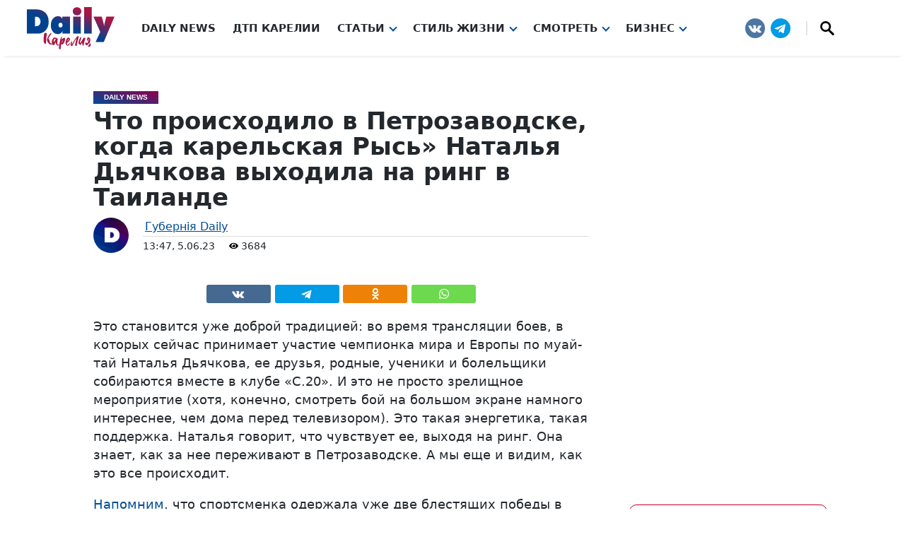

--- FILE ---
content_type: text/html; charset=UTF-8
request_url: https://gubdaily.ru/news/chto-proisxodilo-v-petrozavodske-kogda-karelskaya-rys-natalya-dyachkova-vyxodila-na-ring-v-tailande/
body_size: 67355
content:
<!DOCTYPE html><html xmlns=http://www.w3.org/1999/xhtml prefix="og: http://ogp.me/ns#" lang=ru-RU><head><meta charset="UTF-8"><meta name="msvalidate.01" content="CA8ECA2AFABD605FE3480E969A279F2D"><meta name="google-site-verification" content="VujeFiFP9yTUsG-Iu07y_povgudA4n_BarnkqzL7rk8"><meta name="yandex-verification" content="537ce00b94f3e63e"><meta name="yandex-verification" content="4d1bca4112af7f5e"><meta name='wmail-verification' content='0fb7f5cdab06c8a9f746cffb4396ceb1'><meta name="yandex-verification" content="a53095225fbb1b93"><meta name="zen-verification" content="d1eELCYOAm7utSXn4b4LDLwq2BoqUlCcZk0J8rAsJU7wPpVPoXl07rm7BPdh0DW6"><meta name="zen-verification" content="jrpQ5fppVpKholH5MR7Qcm3RMwxt6pyFeyLrAsO6YQhIbRSfgIln7BTRPfPHS47X"><style>/*<![CDATA[*/:root {
	--main-gradient: linear-gradient(17deg, #004c96 0%, #8f004c 100%);
	--main-color-white: #fff;
	--main-color-extra-light: #f5f5f5;
	--main-color-light: #e4e4e4;
	--main-color-dark: #23282d;
	--main-color-blue: #004c96;
	--main-color-red: #8f004c;
	--main-font-sans-native: Roboto, system-ui, -apple-system, BlinkMacSystemFont, "Segoe UI", Oxygen, Ubuntu, Cantarell, "Fira Sans", "Droid Sans", "Helvetica Neue", Arial, sans-serif;
	--main-font-sans-zag: Roboto, system-ui, -apple-system, BlinkMacSystemFont, "Segoe UI", Oxygen, Ubuntu, Cantarell, "Fira Sans", "Droid Sans", "Helvetica Neue", Arial, sans-serif;
    --main-font-sans: Roboto, system-ui, -apple-system, BlinkMacSystemFont, "Segoe UI", Oxygen, Ubuntu, Cantarell, "Fira Sans", "Droid Sans", "Helvetica Neue", Arial, sans-serif;
	--main-font-serif: Iowan Old Style, Apple Garamond, Baskerville, Times New Roman, Droid Serif, Times, Source Serif Pro, serif, Apple Color Emoji, Segoe UI Emoji, Segoe UI Symbol;
}

html {
    font-size: 16px;
}

body {
	margin: 0;
	font-family: var(--main-font-sans);
}

#kebab svg {
    width: auto;
    height: auto;
}

svg {
	height: 100%;
	width: 100%;
}

p {
    max-width: 720px;
	margin-left: auto;
	margin-right: auto;
}/*]]>*/</style><style>/*<![CDATA[*//* Header */

#gub-head-wrap {
    box-shadow: 0px 7px 4px -6px rgba(0, 0, 0, .1);
	z-index: 99;
	position: relative;
}

#gub-head-wrap .gub-advert {
	background-color: var(--main-color-light);
}
/*
.gub-advert .ai-viewport-1, .gub-advert .ai-viewport-2, .gub-advert .ai-viewport-3 {
    padding: 10px;
}
*/

#gub-header-nav {
	display: grid;
	grid-template-columns: 200px 1fr 230px;
	max-width: 1600px;
	margin: auto;
}

.gub-logo svg {
	height: 60px;
	margin: 10px 0 5px;
}

.gub-hamburger-menu {
	display: none;
}

.gub-menu {
	position: relative;
	display: inline-block;
	margin-right: 24px;
}

.gub-menu.gub-menu-submenu {
	margin-right: 4px;
	line-height: normal;
}

.gub-menu-block > .gub-menu:last-child {
	margin-right: 0;
}

a.gub-menu-url, a.gub-menu-submenu-url, a.gub-menu-submenu-url:visited, a.gub-menu-url:visited {
	color: var(--main-color-dark);
	text-decoration: none;
	font-size: 0.95em;
}

a.gub-menu-url, a.gub-menu-url:visited {
    font-weight: 700;
	text-transform: uppercase;
}

.gub-menu.gub-menu-submenu .gub-menu.gub-menu-submenu a.gub-menu-submenu-url {
    padding-left: 0;
}

a.gub-menu-url.gub-arrow-down,
a.gub-menu-submenu-url.gub-arrow-down {
	color: var(--main-color-blue);
	border-bottom: 2px solid;
}


.gub-menu-block {
	display: flex;
	align-items: center;
}

.gub-menu-block > .gub-menu.gub-menu-wiht-dropdown > .sub-menu,
.gub-menu-wiht-dropdown .gub-menu-wiht-dropdown > .sub-menu
{
	display: none;
	flex-direction: column;
	position: absolute;
}

.gub-menu-block > .gub-menu.gub-menu-wiht-dropdown > .sub-menu.gub-active,
.gub-menu-wiht-dropdown .gub-menu-wiht-dropdown > .sub-menu.gub-active {
	display: flex;
}

.gub-menu-wiht-dropdown .gub-menu-wiht-dropdown > .sub-menu,
.gub-menu-dropdown-submenu.gub-active {
	position: inherit;
}

.gub-menu-wiht-dropdown .gub-menu-url::after,
.gub-menu-wiht-dropdown .gub-menu-wiht-dropdown > .gub-menu-submenu-url::after
{
	display: inline-block;
	vertical-align: .105em;
	content: "";
	border-left: 2px solid var(--main-color-blue);
	border-top: 2px solid var(--main-color-blue);
	width: 6px;
	height: 6px;
	transform: rotate(-135deg);
	margin-left: 8px;
	transition: 0.5s ease-out;
}

.gub-menu-url.gub-arrow-down::after,
.gub-menu-wiht-dropdown .gub-menu-wiht-dropdown >.gub-menu-submenu-url.gub-arrow-down::after
{
	transform: rotate(-315deg);
}

.gub-hamburger {
	display: none;	
}


.gub-menu-social {
	display: flex;
	justify-content: end;
}

.gub-menu-social svg {
    fill: white;
}

.social-sharing-top svg {
    fill: white;
}

.gub-menu-social-logo {
	height: 28px;
	width: 28px;
	align-self: center;
	margin: 0 4px;
	transition: 00.2s;
}

.gub-menu-social-logo:hover {
	transform: translateY(-3px);
}

.gub-search {
	height: 20px;
	width: 20px;
	padding: 0 18px;
	border-left: 2px solid var(--main-color-light);
	margin-left: 18px;
}




/* Медиа запросы. Сетка: xs < 576 p, sm ≥ 576 px, md ≥ 768 px, lg ≥ 992 px, xl ≥ 1200 px, XXL ≥ 1400 px */


@media (max-width: 768px) {
	
	/* Header */
	
	#gub-header-nav {
		grid-template-columns: 80px 1fr 80px;
	}

	.gub-logo {
		justify-self: center;
		grid-column-start: 2;
	}

	.gub-hamburger-menu {
		display: block;
	}

	.gub-hamburger {
		display: grid;
		width: 80px;
		height: 79px;
		align-content: center;
		justify-content: center;
	}

	.gub-hamburger .line {
		width: 25px;
		height: 4px;
		background: var(--main-color-dark);
		border-radius: 2px;
		margin: 2px;
		transition: 0.5s ease-out;
	}

	.gub-hamburger-active .line-1 {
		transform: rotate(45deg) translate(7px, 7px);
	}

	.gub-hamburger-active .line-3 {
		transform: rotate(-45deg) translate(4px, -4px);
	}

	.gub-hamburger-active .line-2 {
		transform: scale(0);
	}

	.gub-menu-block {
		display: none;
	}

	.gub-menu-block.gub-active {
		display: flex;
		flex-direction: column;
		grid-column-start: 1;
		grid-column-end: 4;
		max-width: fit-content;
    	margin: auto;
	}
	
	#gub-header-nav .gub-menu-social {
		display: none;
	}
	
	#gub-header-nav .gub-menu-social.gub-active {
		display: flex;
		grid-row-start: 2;
		grid-column-start: 1;
		grid-column-end: 4;
		justify-content: center;
		margin: 16px 0 24px;
	}

	.gub-menu {
		margin-right: 0;
		text-align: center;
		width: 100%;
		font-size: 1.2rem;
		padding: 12px 0;
	}

	.gub-menu.gub-menu-submenu {
		border: none;
		font-size: 1.1rem;
		padding: 8px 0;
	}
	
	.gub-menu.gub-menu-submenu:first-child {
    padding-top: 18px;
	}
	

	.gub-menu-block > .gub-menu.gub-menu-wiht-dropdown > .sub-menu.gub-active,
	.gub-menu-wiht-dropdown .gub-menu-wiht-dropdown > .sub-menu.gub-active {
		position: inherit;
		margin-top: 4px;
	}

	.gub-menu-block > .gub-menu:last-child {
		padding-bottom: 48px;
	}
	
	.gub-search {
    padding: 0 0 0 18px;
	}
}

@media (min-width: 769px) {
	
	/* Header */
	
	a.gub-menu-url:hover,
	a.gub-menu-submenu-url:hover {
	color: var(--main-color-blue);
	border-bottom: 2px solid;
}
	
	.gub-menu-block > .gub-menu.gub-menu-wiht-dropdown > .sub-menu.gub-active {
		background: #fff;
		padding: 8px 8px 12px;
		min-width: 200px;
		margin-left: -8px;
		border-radius: 0 0 4px 4px;
		box-shadow: 0px 0 4px 3px rgba(255, 255, 255, 0.76), 0px 4px 8px -2px rgba(0, 0, 0, 0.35);
	}
	.gub-menu.gub-menu-submenu {
		padding: 4px 0;
	}

	.gub-menu-submenu.gub-menu-wiht-dropdown > .sub-menu.gub-active {
		margin-left: 4px;
		margin-top: 8px;
		border-left: 4px solid var(--main-color-light);
		padding-left: 8px;
	}

	.gub-menu-url, .gub-menu-submenu-url {
		position: relative;
		z-index: 1;
	}

	.gub-menu-block > .gub-menu.gub-menu-wiht-dropdown > .sub-menu.gub-active,
	.gub-menu-submenu.gub-menu-wiht-dropdown > .sub-menu.gub-active	{
		display: flex;
	}

	.gub-menu-submenu.gub-menu-wiht-dropdown:hover > .sub-menu	{
		position: inherit;
	}
	
	
	.gub-hamburger-menu .gub-menu-social {
		display: none;
	}
}

@media (min-width: 769px) and (max-width: 992px) {
	.gub-menu-block > .gub-menu.gub-menu-wiht-dropdown:last-child > .sub-menu.gub-active {
		right: 0;
	}
}

@media (min-width: 769px) and (max-width: 1200px) {
	
	/* Header */
	
	#gub-header-nav {
		grid-template-columns: 250px 1fr 250px;
	}
	.gub-logo {
		grid-column-start: 2;
		justify-self: center;
	}
	
	.gub-menu-block {
		grid-column-start: 1;
		grid-column-end: 4;
		grid-row-start: 2;
	}
	
	.gub-menu-block {
		justify-content: center;
		height: 50px;
	}


}
@media (min-width: 768px) {#gub-head-wrap div.ai-viewport-1 {height:250px;}}
@media (max-width: 767px) {#gub-head-wrap div.ai-viewport-3 {height:100px;}}
	
  /* Кнопка Телеги  */
   .daily-telegram-body {
          margin: 0;
          display: flex;
          justify-content: center;
      }
      #daily-telegram {
          display: inline-block;
          width: 100%;
          text-align: center;
          background: #ff9500;
          /*background: #20ade1;*/
          padding: 8px 18px;
          font-weight: 600;
          color: #fff;
          font-size: 16px;
          text-decoration: none;
          font-family: Arial, Helvetica, sans-serif;
          letter-spacing: 0.05em;
          position: fixed;
          bottom: 0;
          transition: all 0.7s;
          z-index: 1000;
          text-shadow: 0 0 4px black;
      }
	  
	  .daily-telegram-body #daily-telegram {
		/*background-image: linear-gradient(172deg, rgba(100, 181, 239, 0) 48.44%, #71c7db 75.52%, rgba(100, 181, 239, 0) 100%);*/
		background-image: linear-gradient(172deg, rgba(100, 181, 239, 0) 48.44%, #ffc572 75.52%, rgba(100, 181, 239, 0) 100%);
	  }
	  
      #daily-telegram:hover {
          background-color: #ff5722;
      }
     #daily-telegram:active {
          background-color: #ff5722;
      }
      @media (min-width: 720px) and (max-width: 979px) {
          #daily-telegram {
              width: auto;
              border-radius: 20px;
              margin-bottom: 5px;
          }
      }
  @media (min-width: 980px) {
      .daily-telegram-body {
          display: none !important;
      }
  }
	
  /*admin-bar*/
  #wpadminbar {position: absolute !important;}
  
  /*Рекламный блок внизу сайта*/
  .code-block.code-block-13.ai-viewport-2.ai-viewport-3 {
      position: fixed;
      z-index: 999999;
      bottom: 10px;
      width: 100%;
  }
  
  
  @media (max-width: 979px) {
    .code-block.code-block-13.ai-viewport-2.ai-viewport-3 {
      bottom: 0px;
  }
  }

/* profi.ru */

.banner.horizontal-banner.offer-banner {
	padding: 30px;
	border: 1px #c00027 solid;
	border-radius: 10px;
	background-color: white;
}
.profi-ru-banner-link {
	text-align: center;
	color: #000;
	font-size: 16px;
	display: block;
}
.profi-ru-banner-link:hover {
	color: #ff6700;
}
.profi-ru-banner-link img {
	margin: auto auto 15px;
}

.gub-profi {
    position: relative;
    line-height: 0;
}

.gub-profi .gub-erid {
    top: 5px;
}

.gub-profi .gub-erid-text {
    width: 240px;
    line-height: 12px;
    text-align: right;
    font-size: 13px;
    font-stretch: ultra-condensed;
}
@media (min-width: 901px) {
    body.archive .gub-profi-mb, body.category .gub-profi-mb, body.home .gub-profi-mb {
        display:none;
    }
}

@media (min-width: 1104px) {
    body.page .gub-profi-mb, body.post .gub-profi-mb {
        display:none;
    }
}

/* Реклама */

@media screen and (min-width: 1104px) {
	.partnerContainer {
		display: none;
	}
}
.partnerContainer iframe {
	margin: auto;
}

@media (min-width: 0) and (max-width: 767px) {
	.gub-ad-desc {
		display:none;
	}
}
@media (min-width: 768px) {
	.gub-ad-mob {
		display:none;
	}
}

.code-block-1, #adfox_163333617697915274 {
	text-align:center;
	margin:0 auto 0 auto;
	height:250px;
	max-width:1050px;
	width: fit-content;
}
.code-block-2, #adfox_163333684371518687 {
	text-align:center;
	margin:0 auto 0 auto;
	height:100px;
	max-width:1050px;
	width: fit-content;
}
article .gub-ad-desc .gub-ad-article, .code-block-3, .code-block-5, .code-block-7, .code-block-9 {
	text-align:center;
	margin:0 auto 20px auto;
	clear: both;
	height:300px;
	max-width:680px;
}
article .gub-ad-mob .gub-ad-article, .code-block-4, .code-block-6, .code-block-8, .code-block-10 {
	text-align:center;
	margin:0 auto 20px auto;
	clear: both;
	max-width:720px;
}
.code-block-11 {
	margin: 0;
	clear: both;
}

article .code-block {
    margin: auto;
	overflow: hidden;
}

.gub-ad-300x600 {
    width: 300px;
    height: 600px;
}

.gub-ad-300x150 {
    margin-top: 15px;
    width: 300px;
    height: 150px;
}

.gub-ad-280x100 {
    margin: 15px auto 0;
    width: 280px;
    height: 100px;
}

.gub-ad-article {
    height: 300px;
    overflow: hidden;
}

article .gub-ad-desc, article .gub-ad-mob, article div[data-block] {
    margin-top: 17px;
    margin-bottom: 17px;
}

@media (min-width: 768px) {


article .gub-ad-desc.gub-ad-gray, article .ai-viewport-1[data-block="3"], article .ai-viewport-1[data-block="5"], article .ai-viewport-1[data-block="7"], article .ai-viewport-1[data-block="9"] {
    display: flex !important;
    background: radial-gradient(circle, var(--main-color-extra-light) 50%, var(--main-color-light) 89%);
    border-radius: 8px;
    padding: 10px;
	clear: both;
	height: 300px;
}

}

@media (max-width: 767px) {

article .gub-ad-mob.gub-ad-gray, article .ai-viewport-3[data-block="4"], article .ai-viewport-3[data-block="6"], article .ai-viewport-3[data-block="8"], article .ai-viewport-3[data-block="10"] {
    display: flex !important;
    background: radial-gradient(circle, var(--main-color-extra-light) 50%, var(--main-color-light) 89%);
    border-radius: 8px;
    padding: 10px;
	clear: both;
	height: 300px;
}

}

@media (max-width: 350px) {

article .gub-ad-mob.gub-ad-gray, article .ai-viewport-3[data-block="4"], article .ai-viewport-3[data-block="6"], article .ai-viewport-3[data-block="8"], article .ai-viewport-3[data-block="10"] {
    padding: 10px 0;
    margin: 0 -5%;
	border-radius: 0;
	clear: both;
	height: 300px;
}

article .gub-ad-mob .gub-ad-article, article .code-block-4, .code-block-6, .code-block-8, .code-block-10 {
	max-width: 300px;
}

}


/* ERID */

.gub-erid {
  position: absolute;
  right: 5px;
  top: 25px;
  display: flex;
  z-index: 1000;
}

.gub-erid-text {
  width: max-content;
  vertical-align: middle;
  padding-right: 5px;
  opacity: 0;
}

.gub-erid-kebab {
  width: 24px;
  height: 24px;
  border-radius: 12px;
  background-color: #f6f6f6;
}

.gub-erid-open {
  animation-duration: 0.5s;
  animation-name: show;
  animation-fill-mode: forwards;
}

@keyframes show {
  from {
    opacity: 0;
  }
  to {
    opacity: 1;
  }
}

.gub-erid-close {
  animation-duration: 0.5s;
  animation-name: hide;
  animation-fill-mode: backwards;
}
@keyframes hide {
  from {
    opacity: 1;
  }
  to {
    opacity: 0;
  }
}

.gub-ad-word {
    position: absolute;
    padding: 11px 6px;
    color: darkgray;
    font-weight: normal;
    font-size: 10px;
}/*]]>*/</style><style>/*<![CDATA[*/.solo-horizontal {
    max-width: 720px;
    margin: auto;
}
.solo-horizontal .gub-gallery {
    display: flex;
    flex-direction: column;
}
.solo-horizontal figure {
    display: flex;
    flex-direction: row;
    align-items: center;
}
.solo-horizontal figure a {
    flex-grow: 1;
    flex-basis: 0;
}
.solo-horizontal figure img {
    border-radius: 100%;
}
.solo-horizontal figure figcaption {
    flex-grow: 2;
    flex-basis: 0;
    border-style: none;
    background: none;
    font-size: larger;
    font-style: italic;
}



.gub-gallery-grid {
	display: grid;
}

.gub-gallery {
	max-width: 120vh;
	margin: 0 auto;
	padding: 0;
}

.gub-gallery-temp-flex {
	display: flex;
}

.gub-gallery-temp-1 {
	grid-template-areas: "a b b" "c b b";
    grid-template-columns: 1fr 1fr 1fr;
}

.gub-gallery-temp-2 {
	grid-template-areas: "a a b" "a a c";
    grid-template-columns: 1fr 1fr 1fr;
}

.gub-gallery-temp-3 {
	grid-template-areas: "a b" "a c";
	grid-template-columns: 1fr 1fr;
}

.gub-gallery-temp-4 {
	grid-template-areas: "a c" "b c";
	grid-template-columns: 1fr 1fr;
}

.gub-gallery-temp-5 {
	grid-template-areas: "a b c" "a b d";
	grid-template-columns: 1.5fr 1.5fr 1fr;
}

.gub-gallery-temp-6 {
	grid-template-areas: "a c d" "b c d";
	grid-template-columns: 1fr 1.5fr 1.5fr;
}

.gub-figure-img:nth-child(1) {
	grid-area: a;
}

.gub-figure-img:nth-child(2) {
	grid-area: b;
}

.gub-figure-img:nth-child(3) {
	grid-area: c;
}

.gub-figure-img:nth-child(4) {
	grid-area: d;
}

.gub-figure-img {
	width:100%;
	margin: 0 auto;
	display: grid;
	grid-template-rows: 4px 1fr min-content 4px;
    grid-template-columns: 4px 1fr 4px;
}

.gub-figure-img-single {
	margin: 0 auto 4px;
	display: table;
	width: auto;
	padding: 4px 4px 0;
}
	
.gub-figure-img-single figcaption {
	display: table-caption;
    caption-side: bottom;
	margin: 0 4px;
}
	
.gub-figure-img-single a {
	display: flex;
}
	
.gub-figure-img a {
	grid-row-start: 2;
    grid-row-end: 3;
    grid-column-start: 2;
    grid-column-end: 3;
}

.gub-figure-img img {
	width: 100%;
	height: 100%;
	object-fit: cover;
	border-radius: 8px;
}

.gub-figure-caption img {
    border-radius: 8px 8px 0 0;
}

.gub-figure-img-single.gub-figure-img img {
	width: auto;
	max-height: 80vh;
	height: auto;
	display: block;
	object-fit: contain;
}

.gub-figure-img > img {
    grid-row-start: 2;
    grid-row-end: 3;
    grid-column-start: 2;
    grid-column-end: 3;
	height: auto;
}

.gub-figure-img figcaption {
	grid-row-start: 3;
    grid-column-start: 2;
	grid-column-end: 3;
	font-size: 0.9rem;
    background-color: var(--main-color-light);
	padding: 4px 10px 8px;
	border-radius: 0 0 8px 8px;
	border-top: 2px solid var(--main-color-red);
}

.gub-portrait {
	flex-shrink: 1.5;
}

.gub-gallery-duo .gub-portrait {
    flex-shrink: 2;
}

@media (max-width: 576px) {
	.gub-gallery,
	.gub-gallery-temp-flex {
		display: flex;
		flex-direction: column;
	}
}

/* Всплывающее фото */

#gub-gallery-cl {
	position: fixed;
	top: 0;
	z-index: 999999;
	width: 100vw;
	height: 100vh;
	background: var(--main-gradient);
	color: #f5f5f582;
	display: grid;
	grid-template-columns: 1fr 1fr;
}

#gub-gallery-cl figure {
    grid-column-start: 1;
    grid-column-end: 3;
    justify-self: center;
    align-self: center;
    grid-row-start: 1;
    color: var(--main-color-dark);
}

#gub-gallery-cl figure img {
	max-width: 85vw;
}
	
#gub-gallery-cl-left {
    grid-row-start: 1;
    grid-column-start: 1;
	z-index: 1;
	height: 100%;
	-webkit-tap-highlight-color: transparent;
}

#gub-gallery-cl-right {
    grid-row-start: 1;
    grid-column-start: 2;
	z-index: 1;
	height: 100%;
	-webkit-tap-highlight-color: transparent;
}

#gub-gallery-cl-close {
    grid-row-start: 1;
    grid-column-start: 2;
    justify-self: end;
	z-index: 1;
	-webkit-tap-highlight-color: transparent;
}

#gub-gallery-cl-close::before {
    content: '\00D7';
    font-size: 6vh;
    position: fixed;
    right: 0;
    width: 8vh;
	height: 8vh;
	text-align: center;
	line-height: 8vh;
}

#gub-gallery-cl-left::before, #gub-gallery-cl-right::after {
	content: '\203A';
    font-size: 10vh;
    padding: 20px;
	top: 40vh;
	text-shadow: 0px 0px 23px var(--main-color-dark);
}

#gub-gallery-cl-left::before {
    position: absolute;
    -moz-transform: scale(1, -1);
    -webkit-transform: scale(1, -1);
    -o-transform: scale(1, -1);
    -ms-transform: scale(1, -1);
    transform: scale(-1, 1);
}

#gub-gallery-cl-right::after {
    position: fixed;
    right: 0;
}

#gub-gallery-cl-left:hover, #gub-gallery-cl-right:hover, #gub-gallery-cl-close:hover, #gub-gallery-cl-download:hover::before {
    color: #fff;
}


#gub-gallery-cl-download {
    grid-row-start: 1;
    grid-column-start: 2;
    justify-self: center;
    z-index: 1;
}

#gub-gallery-cl-download::before {
    content: '⤓';
	font-size: 4vh;
	position: fixed;
	right: 0;
	width: 8vh;
	height: 8vh;
	text-align: center;
	line-height: 8vh;
	bottom: 0;
	color: #f5f5f582;
	font-weight: 600;
}

/* Spiner */

.gub-spiner-box{
    display: flex;
    align-items: center;
    justify-content: center;
    width: 100%;
    height: 100%;
	
	grid-column-start: 1;
	grid-column-end: 3;
	justify-self: center;
	align-self: center;
	grid-row-start: 1;
}

.gub-spiner {
    width: 50px;
    height: 50px;
    border-radius: 50%;

    border-top: 2px dotted #ffffff36;
	border-right: 2px dotted #ffffffa6;
	border-bottom: 2px dotted #fff0;
	border-left: 2px dotted #ffffff0f;
	
	grid-column-start: 1;
	grid-column-end: 3;
	justify-self: center;
	align-self: center;
	grid-row-start: 1;

    -webkit-animation-name: rotation;
    -webkit-animation-duration: 0.7s;
    -webkit-animation-iteration-count: infinite;
    -webkit-animation-timing-function: ease;
    -moz-animation-name: rotation;
    -moz-animation-duration: 0.7s;
    -moz-animation-iteration-count: infinite;
    -moz-animation-timing-function: ease;
    -o-animation-name: rotation;
    -o-animation-duration: 0.7s;
    -o-animation-iteration-count: infinite;
    -o-animation-timing-function: ease;
    animation-name: rotation;
    animation-duration: 0.7s;
    animation-iteration-count: infinite;
    animation-timing-function: ease;
}
 
@-webkit-keyframes rotation {
    0% {-webkit-transform:rotate(0deg);
        -moz-transform:rotate(0deg);
        -o-transform:rotate(0deg);
        transform:rotate(0deg);}
    100% {-webkit-transform:rotate(360deg);
        -moz-transform:rotate(360deg);
        -o-transform:rotate(360deg);
        transform:rotate(360deg);}
}
@-moz-keyframes rotation {
    0% {-webkit-transform:rotate(0deg);
        -moz-transform:rotate(0deg);
        -o-transform:rotate(0deg);
        transform:rotate(0deg);}
    100% {-webkit-transform:rotate(360deg);
        -moz-transform:rotate(360deg);
        -o-transform:rotate(360deg);
        transform:rotate(360deg);}
}
@-o-keyframes rotation {
    0% {-webkit-transform:rotate(0deg);
        -moz-transform:rotate(0deg);
        -o-transform:rotate(0deg);
        transform:rotate(0deg);}
    100% {-webkit-transform:rotate(360deg);
        -moz-transform:rotate(360deg);
        -o-transform:rotate(360deg);
        transform:rotate(360deg);}
}
@keyframes rotation {
    0% {-webkit-transform:rotate(0deg);
        -moz-transform:rotate(0deg);
        -o-transform:rotate(0deg);
        transform:rotate(0deg);}
    100% {-webkit-transform:rotate(360deg);
        -moz-transform:rotate(720deg);
        -o-transform:rotate(360deg);
        transform:rotate(360deg);}
}/*]]>*/</style><style>/*<![CDATA[*//* Footer */

.gub-footer {
	text-align: center;
	background-color: var(--main-color-light);
	width: 90%;
	max-width: 1600px;
	margin: auto;
	border-radius: 6px 6px 0 0;
	padding-bottom: 40px;
	margin-top: 50px;
}


.gub-footer-logo img {
	border-radius: 50%;
	height: 80px;
	width: 80px;
	margin-top: -24px;
	border: 8px solid var(--main-color-light);
}

.gub-footer-logo p {
	font-size: 1.25rem;
	margin-top: 0;
	font-weight: 600;
	display: grid;
	grid-template-columns: 35px max-content 35px;
	justify-content: center;
}

.gub-footer-logo p span {
    display: block;
}


.gub-footer-logo sup {
	font-size: 0.85rem;
	color: var(--main-color-red);
	margin-top: -5px;
}

.gub-footer .gub-menu-social,
.gub-footer-description {
	padding: 8px 16px;
}

.gub-footer-description p {
	background-color: var(--main-color-extra-light);
	border-radius: 4px;
	padding: 16px 16px 20px;
	margin: 0 auto 8px;
}

.gub-footer .gub-menu-social {
	justify-content: center;
}

.gub-footer .gub-search {
	border-left: 2px solid var(--main-color-white);
}

.gub-footer-menu {
	padding: 16px;
	display: flex;
	flex-flow: row wrap;
	justify-content: center;
}

.gub-footer-menu a {
	padding: 2px 16px;
	line-height: 1.8rem;
	text-transform: uppercase;
	font-weight: 500;
	text-decoration: none;
}

.gub-footer-menu a:hover {
	text-decoration: underline;
}

.gub-footer-politika a, .gub-footer-politika a:visited, .gub-footer-politika a:hover {
	color: var(--main-color-dark);
}

.gub-footer-copyright {
	background: var(--main-gradient);
	color: var(--main-color-light);
	padding: 8px 16px 16px;
	margin-left: -8px;
	margin-right: -8px;
	border-radius: 8px;
}

.gub-footer-politika {
    padding: 0 10px;
    text-align: center;
    position: relative;
    clear: both;
}

.gub-footer-politika p {
    max-width: unset;
}

.gub-article-politika {
    text-align: center;
    position: relative;
    clear: both;
    max-width: fit-content;
    margin: 0 auto;
}

.gub-article-politika p {
    max-width: unset;
    padding: 7px;
    margin: 0 10px;
    font-style: italic;
    border: 2px solid var(--main-color-extra-light);
    border-radius: 10px;
}

#post-right-col #sidebar-wrap,
#arch-right-col #sidebar-wrap,
#tab-col3 #sidebar-wrap {
	padding-bottom: 20px;
}/*]]>*/</style><style>/*<![CDATA[*/html, body, div, span, applet, object, iframe,
  h1, h2, h3, h4, h5, h6, blockquote, pre,
  a, abbr, acronym, address, big, cite, code,
  del, dfn, em, img, ins, kbd, q, s, samp,
  small, strike, strong, sub, tt, var,
  b, u, i, center,
  dl, dt, dd, ol, ul, li,
  fieldset, form, label, legend,
  table, caption, tbody, tfoot, thead, tr, th, td,
  article, aside, canvas, details, embed, 
  figure, figcaption, footer, header, hgroup, 
  menu, nav, output, ruby, section, summary,
  time, mark, audio, video {
      margin-top: 0;
	  margin-bottom: 0;
      padding: 0;
      border: 0;
      vertical-align: baseline;
  }

  article, aside, details, figcaption, figure, 
  footer, header, hgroup, menu, nav, section {
      display: block;
  }

  ol, ul {
      list-style: none;
  }
  blockquote, q {
      quotes: none;
  }
  blockquote:before, blockquote:after,
  q:before, q:after {
      content: '';
      content: none;
  }
  table {
      border-collapse: collapse;
      border-spacing: 0;
  }
  
  html {
      overflow-x: hidden;
       }
  
  body {
      color: var(--main-color-dark);
	  font-family: var(--main-font-sans);
      -webkit-font-smoothing: antialiased;
      font-weight: 400;
      margin: 0px auto;
      padding: 0px;
      }
  
  h1, h2, h3, h4, h5, h6, h1 a, h2 a, h3 a, h4 a, h5 a, h6 a {
      -webkit-backface-visibility: hidden;
      color: var(--main-color-dark);
      }
  
  img {
      max-width: 100%;
      height: auto;
      -webkit-backface-visibility: hidden;
      }
  
  iframe,
  embed,
  object,
  video {
      max-width: 100%;
      }
  
  #truethemes_container #main {
  float: left;
  }

.eye {
    height: 10px;
    width: 10px;
}
  
  #site,
  #site-wrap {
      overflow: hidden;
      width: 100%;
      }
  
  .relative {
      position: relative;
      }
  
  .w100 {
      width: 100% !important;
      }
  
  .right, .alignright {
      float: right;
      }
  
  .alignright {
      margin: 20px 0 20px 20px;
      }
  
  .left, .alignleft {
      float: left;
      }
  
  .alignleft {
      margin: 20px 20px 20px 0;
      }
  
  .aligncenter {
      display: block;
      margin: 0 auto;
      }
  
  .section-div {
      border-bottom: 1px dotted #ccc;
      float: left;
      margin: 20px 0;
      width: 100%;
      }
  
  .section {
      clear: both;
      overflow: hidden;
      }
  
  .mob-img {
      display: none;
      }
  
  .mega-img img,
  .blog-widget-img img,
  .blog-widget-text h2,
  .tag-cloud a {
      -webkit-transition: all .25s;
         -moz-transition: all .25s;
          -ms-transition: all .25s;
           -o-transition: all .25s;
          transition: all .25s;
      }

  .fa.fa-calendar.fa-2 {
      margin-left: 15px;
      font-size: .77rem;
  }
  
  #body-main-wrap {
      padding-top: 15px;
      width: 100%;
      }
  
  .body-main-out {
      float: right;
      margin-left: -200px;
      right: 100px;
      width: 100%;
      }
  
  .body-main-in {
      margin-left: 200px;
      }
  
  #body-main-cont {
      width: 100%;
      }
  
  .marg20 {
      padding: 0 2.65604249668% 20px;
      width: 94.6879150066%;
      }
  
  .blog-widget-wrap {
      width: 100%;
      }
  
  ul.blog-widget-list {
      margin-bottom: -20px;
      width: 100%;
      }
  
  #sidebar-wrap ul.blog-widget-list {
      margin-bottom: -15px;
      }
  
  ul.blog-widget-list li {
      border-top: 1px solid #ddd;
      float: left;
      padding: 20px 0;
      width: 100%;
      }
  
  #sidebar-wrap ul.blog-widget-list li {
      padding: 15px 0;
      }
  
  ul.blog-widget-list li:first-child,
  #sidebar-wrap ul.blog-widget-list li:first-child {
      border-top: none;
      padding-top: 0;
      }
  
  .blog-widget-img {
      background: #000;
      line-height: 0;
      margin-right: 3.11041990669%;
      overflow: hidden;
      width: 34.2146189736%;
      }
  
  #sidebar-wrap .blog-widget-img {
      margin-right: 15px;
      width: 80px;
      }
  
  .blog-widget-img img {
      opacity: .9;
      width: 100%;
      }
  
  ul.blog-widget-list li:hover .blog-widget-img img {
      opacity: 1;
      }
  
  .blog-widget-text {
      width: 62.6749611198%;
      }
  
  #sidebar-wrap .blog-widget-text {
      width: 175px;
      }
  
  #sidebar-wrap .blog-widget-text p {
      display: none;
      }
  
  #sidebar-wrap {
      width: 100%;
      }
  
  #sidebar-wrap h4.post-header {
      margin-bottom: 15px;
      }
  
  .side-widget-wrap {
      width: 100%;
      }
  
  .side-widget {
      background: #fff;
      float: left;
      margin-top: 15px;
      padding: 15px 5%;
      position: relative;
      width: 90%;
      }
  
  #sidebar-wrap div:first-child {
      margin-top: 0;
      }
  
  .widget-ad {
      line-height: 0;
      margin-top: 15px;
      overflow: hidden;
      text-align: center;
      width: 100%;
      }
  
  #sidebar-wrap .widget-img-main {
      display: none;
      }

  .blog-widget-text h2 {
      float: left;
      width: 100%;
      }
  
  .blog-widget-text p {
      color: var(--main-color-dark);
      float: left;
      font-size: 1.1rem;
      font-weight: 400;
      line-height: 150%;
      margin-top: 5px;
      width: 100%;
      }
  
  .mvp_facebook_widget {
      text-align: center;
      }
  
  #post-main-wrap {
      width: 100%;
      }
  
  .post-wrap-out1 {
      float: left;
      margin-right: -315px;
      position: relative;
      width: 100%;
      }
  
  .post-wrap-in1 {
      margin-right: 315px;
      }
  
  #post-right-col {
      float: right;
      margin-left: 15px;
      width: 300px;
      }
  
  #post-left-col {
      float: left;
      width: 100%;
      }
  
  #post-left-col hr {
      float: left;
      margin: 0;
      opacity: 0;
      }
  
  article#post-area {
      float: left;
      overflow: hidden;
      position: relative;
      width: 100%;
      height: 100%;
      }
  
  #post-header {
      display: table;
      margin: 30px auto 30px;
      max-width: 750px;
      padding: 0 10%;
      width: 80%;
      }
  
  .page #post-header {
      margin-bottom: 0;
      }
  
  span.post-head-cat {
      clear: both;
      color: #fff;
      display: inline-block;
      float: left;
      font-family: helvetica, arial, sans-serif;
      font-size: .65rem;
      font-weight: bold;
      line-height: 100%;
      margin-bottom: 7px;
      padding: 4px 15px;
      text-transform: uppercase;
      background: var(--main-gradient);
      }
  
  h1.post-title,
  #content-main h1.post-title {
      color: var(--main-color-dark);
      font-size: 2.2rem;
      font-weight: 700;
      line-height: 110%;
      text-transform: none;
      width: 100%;
      }
  
  #content-main h1.post-title {
      font-size: 2.2rem;
      }
  
  #post-info-wrap {
      margin-top: 10px;
      width: 100%;
      }
  
  .post-info-out {
      float: right;
      margin-left: -70px;
      position: relative;
      width: 100%;
      }
  
  .post-info-in {
      margin-left: 70px;
      }
  
  .post-info-img {
      margin-right: 20px;
      overflow: hidden;
      width: 50px;
      height: 50px;
      }
  
  .post-info-img img {
      -webkit-border-radius: 50%;
         -moz-border-radius: 50%;
          -ms-border-radius: 50%;
           -o-border-radius: 50%;
          border-radius: 50%;
      line-height: 0;
      }
  
  .post-info-right {
      font-weight: 400;
      line-height: 100%;
      margin-top: 5px;
      width: 100%;
      }
  
  .post-info-name {
      border-bottom: 1px solid #ddd;
      color: #555;
      font-size: .9rem;
      margin-bottom: 5px;
      padding-bottom: 5px;
      width: 100%;
      }
  
  .post-info-name span {
      float: left;
      }
  
  .post-info-name a {
      font-weight: 400;
      }
  
  span.author-name {
      margin-left: 3px;
      }
  
  span.author-vkontakte2,
  span.author-facebook,
  span.author-twitter {
      font-size: 18px;
      line-height: 100%;
      margin-left: 14px;
      }
  
  span.author-email {
      font-size: 13px;
      line-height: 100%;
      margin: 2px 0 0 10px;
      }
  
  span.author-vkontakte2 a,
  span.author-facebook a,
  span.author-twitter a,
  span.author-email a {
      color: #ccc;
      }
  
  .post-info-date {
      font-size: .8rem;
      display: flex;
      }
  
  #post-feat-img {
      line-height: 0;
      overflow: hidden;
      width: 100%;
      max-height: 500px;
      }
  
  #content-main #post-feat-img {
      margin-bottom: 30px;
      }
  
  .page-template-default #post-feat-img {
      margin-top: 30px;
  }
  
  #post-feat-img img {
      line-height: 0;
      width: 100%;
      }
  
  .mvp-post-img-hide {
      display: none;
      }
  
  #video-embed,
  span.embed-youtube {
      overflow: hidden;
      padding-bottom: 56.25%;
      position: relative;
      text-align: center;
      width: 100%;
      height: 0;
      }
  
  #video-embed iframe,
  #video-embed object,
  #video-embed embed,
  span.embed-youtube iframe,
  span.embed-youtube object,
  span.embed-youtube embed {
      position: absolute;
          top: 0;
          left: 0;
      width: 100%;
      height: 100%;
      }
  
  #content-main #video-embed {
      margin-bottom: 20px;
      }
  
  #content-main .video-container {
      margin-bottom: 20px;
      position: relative;
      padding-bottom: 56.25%;
      height: 0;
      overflow: hidden;
      }
  
  #content-main .video-container iframe,
  #content-main .video-container object,
  #content-main .video-container embed,
  #content-main .video-container video {
      position: absolute;
      top: 0;
      left: 0;
      width: 100%;
      height: 100%;
      }
  
  .post-feat-text {
      background-image: -moz-linear-gradient(to bottom,rgba(0,0,0,0) 0, rgba(0,0,0,0.4) 50%, rgba(0,0,0,0.6) 100%);
      background-image: -ms-linear-gradient(to bottom,rgba(0,0,0,0) 0, rgba(0,0,0,0.4) 50%, rgba(0,0,0,0.6) 100%);
      background-image: -o-linear-gradient(to bottom,rgba(0,0,0,0) 0, rgba(0,0,0,0.4) 50%, rgba(0,0,0,0.6) 100%);
      background-image: -webkit-linear-gradient(to bottom,rgba(0,0,0,0) 0, rgba(0,0,0,0.4) 50%, rgba(0,0,0,0.6) 100%);
      background-image: -webkit-gradient(linear, center top, center bottom, from(rgba(0,0,0,0)), to(rgba(0,0,0,0.6)));
      background-image: linear-gradient(to bottom,rgba(0,0,0,0) 0, rgba(0,0,0,0.4) 50%, rgba(0,0,0,0.6) 100%);
      padding: 40px 1.9550342131% 20px;
      position: absolute;
          left: 0;
          bottom: 0;
      width: 96.0899315738%;
      }
  
  span.post-excerpt p,
  #content-main span.post-excerpt p {
      color: #fff;
      font-size: 1rem;
      font-weight: 400;
      line-height: 130%;
      margin-bottom: 0;
      width: 65%;
      }
  
  span.feat-caption {
      color: #ddd;
      font-size: .65rem;
      font-weight: 400;
      line-height: 120%;
      position: absolute;
          right: 0px;
          bottom: 10px;
      text-align: right;
      /*text-transform: uppercase;*/
      background-color: #333;
      padding: 5px 8px 5px 15px;
      margin-left: 20%;
      }
  
  #content-area {
      float: left;
      padding: 15px 2.93255131965% 0;
      position: relative;
      width: 94.1348973607%;
      }
  
  .post-cont-out {
      float: left;
      margin-right: -330px;
      position: relative;
      width: 100%;
      }
  
  .post-cont-in {
      margin-right: 330px;
      }
  
  #content-main {
      width: 100%;
      }
  
  #content-main ul {
      list-style: disc outside;
      margin: 20px auto;
      max-width: 720px;
	  border: 2px dashed var(--main-color-light);
		padding: 8px 0;
      }
  
  #content-main ol {
      list-style: decimal outside;
      margin: 40px auto;
      max-width: 720px;
      font-size: 1.25rem;
      line-height: 120%;
      }
  
    #content-main ol li {
      margin-left: 48px;
      padding: 5px 0px;
      line-height: 1.42105;
      }
	 
	#content-main ul li {
		margin: 0 8px 0 32px;
		padding: 4px 8px;
		border-radius: 4px;
	}

	#content-main ul li::marker {
		color: green;
	}
	  
	#content-main ul li:nth-child(2n) {
		background: var(--main-color-extra-light);
	}
  #content-main ol li::marker {
      color: #033085;
      font-weight: 700;
      font-size: 1.5em;
  }
  
  #content-main h1,
  #content-main h2,
  #content-main h3,
  #content-main h4,
  #content-main h5 {
      font-weight: 700;
      line-height: 120%;
      margin: 10px 0;
      text-transform: uppercase;
      width: 100%;
      }

  #content-main h6 {
      font-weight: 700;
      line-height: 120%;
      margin: 10px 0;
      width: 100%;
      }
  
  #content-main h1 {
      font-size: 1.6rem;
      }
  
  #content-main h2 {
      font-size: 1.4rem;
      }
  
  #content-main h3 {
      font-size: 1.2rem;
      }
  
  #content-main h4 {
      font-size: 1rem;
      max-width: 720px !important;
      margin-left: auto;
      margin-right: auto;
      }
  
  #content-main h5 {
      font-size: .8rem;
      }
  
  #content-main h6, #content-main h6 p, #content-main h6 ul  {
      font-size: .6rem;
	  line-height: 1.3;
      }
  
  
  #content-main blockquote p cite {
      color: #555;
      display: inline-block;
      font-size: .7rem;
      font-weight: 400;
      }
  
  #content-main dt {
      font-weight: bold;
      }
  
  #content-main dd {
      margin-left: 20px;
      }
  
  #content-main abbr,
  #content-main acronym {
      font-weight: bold;
      text-transform: uppercase;
      }
  
  #content-main code {
      font-size: 1.1rem;
      }
  
  #content-main sub {
      font-size: smaller;
      vertical-align: sub;
      }
  
  #content-main sup {
      font-size: smaller;
      vertical-align: super;
      }
  
  #content-main table {
      font-size: .9rem;
      width: 100%;
      }
  
  #content-main td,
  #content-main th {
      padding: 0 1.5%;
      }
  
  #content-main tr.odd {
      background: #eee;
      }
  
  #content-main #post-header {
      margin: 0 0 30px;
      padding: 0;
      width: 100%;
      max-width: none;
      }
  
  .page-template-page-fullwidth #body-main-wrap {
      background: #fff;
      }
  
  #content-main h4.post-header {
      margin-bottom: 20px !important;
      }
  
  #post-404 {
      margin: 150px 0 200px;
      text-align: center;
      width: 100%;
      }
  
  #post-404 h1 {
      color: var(--main-color-dark);
      font-size: 4rem;
      font-weight: 700;
      line-height: 100%;
      margin-bottom: 20px;
      }
  
  #post-404 p {
      color: #999;
      font-size: 1rem;
      line-height: 130%;
      }


  /*style-fashion.css*/
      
  #content-main h1,
  #content-main h2,
  #content-main h3,
  #content-main h4,
  #content-main h5,
  #content-main h6 {
      font-family: var(--main-font-sans) !important;
      }
      
  #body-main-wrap {
      padding-top: 20px;
      }

  
  /*media-queries.css*/
  @media screen and (min-width: 1601px) {
  
      #body-main-wrap {
          display: table;
          float: none;
          margin: 0 auto;
          position: relative;
              top: auto;
              bottom: auto;
              left: auto;
              right: auto;
          width: 1600px;
          }
  
  }
  
  @media screen and (max-width: 1500px) and (min-width: 1400px) {
  
      span.social-text {
          display: none;
          }
          
      .blog-widget-text h2 {
          font-size: 1rem;
          line-height: 130%;
          }
          
      #content-area,
      .post-feat-text {
          padding: 15px 3.45622119816% 0;
          width: 93.0875576037%;
          }
          
      .post-feat-text {
          padding-top: 40px;
          padding-bottom: 20px;
          }
          
      span.social-text-com {
          margin-right: 0;
              width: 100%;
          }
  }
  
  @media screen and (max-width: 1399px) and (min-width: 1280px) {
  
      span.social-text {
          display: none;
          }
          
      .blog-widget-text h2 {
          font-size: 1rem;
          line-height: 130%;
          }
          
      .blog-widget-img {
          margin-right: 4.84261501211%;
          width: 36.3196125908%;
          }
          
      .blog-widget-text {
          width: 58.8377723971%;
          }
          
      #post-header {
          display: block;
          float: left;
          margin: 30px 4.1782729805%;
          padding: 0;
          width: 91.643454039%;
          }
          
      h1.post-title,
      #content-main h1.post-title {
          font-size: 2.1rem;
          }
          
      #content-area,
      .post-feat-text {
          padding: 15px 4.1782729805% 0;
          width: 91.643454039%;
          }
          
      .post-feat-text {
          padding-top: 40px;
          padding-bottom: 20px;
          }
          
      span.social-text-com {
          margin-right: 0;
              width: 100%;
          }
  }
              
  @media screen and (max-width: 1279px) and (min-width: 1100px) {
  
      span.social-text,
      span.social-text-com {
          display: none;
          }
  
      .body-main-out {
          margin-left: -30px;
          right: 15px
          }
          
      .body-main-in {
          margin-left: 30px;
          }
          
      .blog-widget-text h2 {
          font-size: 1rem;
          line-height: 130%;
          }
          
      .blog-widget-img {
          margin-right: 4.5871559633%;
          width: 34.4036697248%;
          }
          
      .blog-widget-text {
          width: 61.0091743119%;
          }
          
      #post-header {
          display: block;
          float: left;
          margin: 30px 4.1782729805%;
          padding: 0;
          width: 91.643454039%;
          max-width: none;
          }
          
      h1.post-title,
      #content-main h1.post-title {
          font-size: 2.1rem;
          }
          
      #content-area,
      .post-feat-text {
          padding: 15px 4.06504065041% 0;
          width: 91.8699186992%;
          }
          
      .post-feat-text {
          padding-top: 40px;
          padding-bottom: 20px;
          }
          
      span.social-text-com {
          margin-right: 0;
              width: 100%;
          }
  }
  
  @media screen and (max-width: 1099px) and (min-width: 1004px) {
              
      .body-main-out {
          margin-left: -30px;
          right: 15px
          }
          
      .body-main-in {
          margin-left: 30px;
          }
          
      #content-area,
      .post-feat-text {
          padding: 15px 4.67289719626% 0;
          width: 90.6542056075%;
          }
          
      .post-feat-text {
          padding-top: 40px;
          padding-bottom: 20px;
          }
          
      .post-cont-out,
      .post-cont-in {
          margin-right: 0;
          }
          
      span.social-text-com {
          margin-right: 0;
              width: 100%;
          }
          
      #content-main h1.post-title {
          font-size: 2.7rem;
          }
  }
  
  @media screen and (max-width: 1099px) and (min-width: 900px) {
  
      span.social-text {
          display: none;
          }
          
      .body-main-out {
          margin-left: -20px;
          right: 10px
          }
          
      .body-main-in {
          margin-left: 20px;
          }
          
      .blog-widget-text h2,
      #post-right-col .blog-widget-text h2 {
          font-size: 1rem;
          line-height: 130%;
          }
          
      .blog-widget-img {
          margin-right: 3.44827586207%;
          width: 31.0344827586%;
          }
          
      .blog-widget-text {
          width: 60.6299212598%;
          }
          
      #content-area,
      .post-feat-text {
          padding: 15px 3.47624565469% 0;
          width: 93.0475086906%;
          }
          
      .post-feat-text {
          padding-top: 40px;
          padding-bottom: 20px;
          }
          
      .post-wrap-out1 {
          margin-right: 0;
          }
          
      span.social-text-com {
          margin-right: 0;
              width: 100%;
          }
          
      #post-right-col {
          margin: 15px 0 0 0;
              width: 100%;
          }
          
      #post-right-col .side-widget {
          padding: 20px 2.31749710313%;
          width: 95.3650057937%;
          }
          
      #post-right-col .blog-widget-img {
          margin-right: 1.82260024301%;
          width: 9.7205346294%;
          max-width: 80px;
          }
          
      #post-right-col .blog-widget-text {
          width: 88.4568651276%;
          }
          
      #post-right-col .blog-widget-text p {
          display: block !important;
          }
  }
  
  @media screen and (max-width: 899px) and (min-width: 768px) {
  
      .blog-widget-text p,
      span.social-text {
          display: none;
          }
          
      .body-main-out {
          margin-left: -20px;
          right: 7px;
          }
          
      .body-main-in {
          margin-left: 14px;
          }
          
      .blog-widget-img {
          margin: 0 5.31914893617% 0 0;
          width: 39.8936170213%;
          }
          
      .blog-widget-text {
          width: 54.7872340426%;
          }
          
      .blog-widget-text h2 {
          font-size: .9rem;
          }
          
      .post-wrap-out1,
      .post-wrap-in1 {
          margin-right: 0;
          }
          
      #post-header {
          display: block;
          float: left;
          margin: 30px 4.10396716826%;
          padding: 0;
          width: 91.7920656635%;
          }
          
      #content-area,
      .post-feat-text {
          padding: 15px 4.10396716826% 0;
          width: 91.7920656635%;
          }
          
      .post-feat-text {
          padding-top: 40px;
          padding-bottom: 20px;
          }
          
      span.social-text-com {
          margin-right: 0;
              width: 100%;
          }
          
      #post-right-col {
          margin: 20px 0 0 0;
              width: 100%;
          }
          
      #post-right-col .side-widget {
          padding: 15px 2.05198357413%;
          width: 95.8960328317%;
          }
          
      #post-right-col .blog-widget-img {
          margin-right: 2.13980028531%;
          width: 11.4122681883%;
          max-width: 80px;
          }
          
      #post-right-col .blog-widget-text {
          width: 73.6330498177%;
          }
          
      #post-right-col .blog-widget-text h2 {
          font-size: 1rem;
          }
          
      h4.post-header {
          margin-bottom: 20px;
          }
  }
  
  
  @media screen and (max-width: 767px) and (min-width: 660px) {
          
      .body-main-out,
      .body-main-in {
          margin-left: 0;
          right: auto;
          }
          
      #post-right-col {
          margin: 0 2.33281493002%;
          width: 95.33437014%;
          }
          
      #post-right-col {
          margin-top: 15px;
          }
          
      .post-wrap-out1,
      .post-wrap-in1 {
          margin-right: 0;
          }
          
      #post-header {
          display: block;
          float: left;
          margin: 30px 4.66562986003%;
          padding: 0;
          width: 90.6687402799%;
          }
          
      h1.post-title,
      #content-main h1.post-title {
          font-size: 1.9rem;
          }
          
      .post-cont-out,
      .post-cont-in {
          margin-right: 0;
          }
          
      #content-area,
      .post-feat-text {
          padding: 15px 4.66562986003% 0;
          width: 90.6687402799%;
          }
          
      .post-feat-text {
          padding-top: 40px;
          padding-bottom: 20px;
          }
          
      span.social-text-com {
          margin-right: 0;
              width: 100%;
          }
          
      #post-right-col .side-widget {
          padding: 20px 2.44698205546%;
          width: 95.1060358891%;
          }
          
      #post-right-col .blog-widget-img {
          margin-right: 2.57289879931%;
          width: 13.7221269297%;
          max-width: 80px;
          }
          
      #post-right-col .blog-widget-text {
          width: 83.704974271%;
          }
          
      #post-right-col .blog-widget-text h2 {
          font-size: 1rem;
          }
          
      h4.post-header {
          margin-bottom: 20px;
          }
  }
  
  @media screen and (max-width: 659px) and (min-width: 600px) {
  
      span.social-text {
          display: none;
          }
          
      .body-main-out,
      .body-main-in {
          margin-left: 0;
          right: auto;
          }

      #post-right-col {
          margin: 0 2.33281493002%;
          width: 95.33437014%;
          }
          
      #post-right-col {
          margin-top: 15px;
          }
          
      .blog-widget-text h2 {
          font-size: 1rem;
          line-height: 130%;
          }
          
      .blog-widget-img {
          margin-right: 3.6832412523%;
          width: 36.832412523%;
          }
          
      .blog-widget-text {
          width: 59.4843462247%;
          }
          
      .post-wrap-out1,
      .post-wrap-in1 {
          margin-right: 0;
          }
          
      #post-header {
          display: block;
          float: left;
          margin: 30px 5.14579759863%;
          padding: 0;
          width: 89.7084048027%;
          }
          
      h1.post-title,
      #content-main h1.post-title {
          font-size: 1.9rem;
          }
          
      .post-cont-out,
      .post-cont-in {
          margin-right: 0;
          }
          
      span.post-excerpt {
          font-size: .9rem;
          }
          
      #content-area,
      .post-feat-text {
          padding: 15px 5.14579759863% 0;
          width: 89.7084048027%;
          }
          
      .post-feat-text {
          padding-top: 40px;
          padding-bottom: 20px;
          }
          
      span.social-text-com {
          margin-right: 0;
          width: 100%;
          }
          
      #post-right-col .side-widget {
          padding: 20px 2.71247739602%;
          width: 94.57045208%;
          }
          
      #post-right-col .blog-widget-img {
          margin-right: 2.86806883365%;
          width: 15.2963671128%;
          max-width: 80px;
          }
          
      #post-right-col .blog-widget-text {
          width: 81.8355640535%;
          }
          
      #post-right-col .blog-widget-text h2 {
          font-size: 1rem;
          }
          
      h4.post-header {
          margin-bottom: 20px;
          }
  }
  
  @media screen and (max-width: 599px) and (min-width: 480px) {
  
      .blog-widget-text p,
      span.post-excerpt,
      span.social-text {
          display: none;
          }
          
      #body-main-wrap {
          padding-top: 0px;
          }
          
      .body-main-out,
      .body-main-in {
          margin-left: 0;
          right: auto;
          }

      #post-right-col {
          margin: 0 2.15982721382%;
          width: 95.6803455724%;
          }
          
      #post-right-col {
          margin-top: 10px;
          }
          
      .widget-ad {
          margin-top: 10px;
          }
          
      .blog-widget-img {
          margin: 0 3.46420323326% 0 0;
          width: 34.6420323326%;
          }
          
      .blog-widget-text {
          width: 61.8937644342%;
          }
          
      .blog-widget-text h2 {
          font-size: .9rem;
          line-height: 130%;
          }
          
      ul.blog-widget-list li {
          padding: 15px 0;
          }
          
      .post-wrap-out1,
      .post-wrap-in1 {
          margin-right: 0;
          }
          
      #post-header {
          display: block;
          float: left;
          margin: 30px 4.31965442765% 20px;
          padding: 0;
          width: 91.3606911447%;
          }
          
      h1.post-title,
      #content-main h1.post-title {
          font-size: 1.9rem;
          }
          
      .post-cont-out,
      .post-cont-in {
          margin-right: 0;
          }
          
      #content-area {
          padding: 15px 4.31965442765% 0;
          width: 91.3606911447%;
          }
          
      .post-feat-text {
          padding-bottom: 0;
          }
          
      span.social-text-com {
          margin-right: 0;
              width: 100%;
          }
          
      #post-right-col .side-widget {
          padding: 20px 3.46420323326%;
          width: 93.0715935335%;
          }
          
      #post-right-col .blog-widget-img {
          margin-right: 3.72208436725%;
          width: 19.8511166253%;
          max-width: 80px;
          }
          
      #post-right-col .blog-widget-text {
          width: 76.4267990074%;
          }
          
      #post-right-col .blog-widget-text h2 {
          font-size: 1rem;
          }
          
      h4.post-header {
          margin-bottom: 20px;
          }
  }
  
  @media screen and (max-width: 479px) {
  
      .blog-widget-text p,
      span.post-excerpt,
      span.social-text {
          display: none;
          }
          
      .mob-img {
          display: block;
          }
          
      #body-main-wrap {
          padding-top: 0;
          }
          
      .body-main-out,
      .body-main-in {
          margin-left: 0;
          right: auto;
          }
          
      #post-right-col {
          float: left;
          width: 100%;
          }
          
      #post-right-col {
          margin-left: 0;
          margin-top: 10px;
          }
          
      .post-wrap-out1,
      .post-wrap-in1,
      .post-cont-out,
      .post-cont-in {
          margin-right: 0;
          }
          
      .blog-widget-img {
          margin: 0 4.545454545454% 0 0;
          width: 24.242424242424%;
          max-width: 80px;
          }
          
      .blog-widget-text {
          width: 71.212121212121%;
          }
          
      ul.blog-widget-list li {
          padding: 15px 0;
          }
          
      .post-wrap-out1,
      .post-wrap-in1 {
          margin-right: 0;
          }
          
      #post-header {
          display: block;
          float: left;
          margin: 30px 4.37317784257% 15px;
          padding: 0;
          width: 91.2536443149%;
          }
          
      h1.post-title,
      #content-main h1.post-title {
          font-size: 1.7rem;
          }
          
      .post-feat-text {
          padding-bottom: 0;
          }
          
      span.feat-caption {
          font-size: .55rem;
          bottom: 5px;
          right: 5px;
          }
          
      #content-area {
          padding: 15px 4.37317784257% 0;
          width: 91.2536443149%;
          }
          
      .widget-ad {
          margin-bottom: -15px;
          }
          
      #post-right-col {
          border-bottom: 1px solid #ddd;
          }
          
      #post-right-col .side-widget {
          padding: 20px 4.16666666%;
          width: 91.6666666666%;
          }
          
      #post-right-col .blog-widget-img {
          margin-right: 4.545454545454%;
          width: 24.242424242424%;
          max-width: 80px;
          }
          
      #post-right-col .blog-widget-text {
          width: 71.212121212121%;
          }
          
      #post-right-col .blog-widget-text h2 {
          font-size: .9rem;
          }
          
      h4.post-header {
          margin-bottom: 20px;
          }
          
      #content-main h4.post-header {
          margin-bottom: 15px !important;
          }
  }
  
  /* Основной текст */

  #content-main p, #content-main ul{
    line-height: 1.5;
	font-size: 1.1rem;
  }
  
  #content-main h2 {
      font-size: 1.6rem;
      max-width: 720px;
      margin: 24px auto;
      text-transform: none;
  }

  
  /* Шаринг */

  .social-sharing-top {
      position: relative;
      text-align: center;
      width: 100%;
      margin-bottom: 20px;
      clear: both;
      float: none;
      }
  
  .social-sharing-top a:first-child div {
      margin-left: 0;
      }

  .VK-share,
  .Tele-share,
  .ok-share,
  .whatsapp-share {
      border-radius: 3px;
      display: inline-block;
      margin-left: .1%;
      text-align: center;
      vertical-align: top;
      width: 13%;
      max-width: 200px;
      height: 26px;
      }
  
  .VK-share {
      background: #466991;
      }
  .Tele-share {
      background: #039be5;
      }
  .ok-share {
      background: #ee8208;
      }
  .whatsapp-share {
      background: #6cd94e;
      }

  .VK-share:hover,
  .Tele-share:hover,
  .ok-share:hover,
  .whatsapp-share:hover {
      opacity: .85;
      }

  
  /* wp-quiz*/
  .wq_resultTitle {
      font-size: 3em;
      margin: 30px;
      font-family: var(--main-font-sans);
      font-weight: 700;
      text-shadow: inherit;
  line-height: 1em;
  }
  
  .wq_quizCtr {
      width: 550px !important;
      margin: 20px auto !important;
  }
  
  .wq_singleResultWrapper {
      text-align: center;
  }
  
  

  /* Доработка главной страницы */
  
  /* < 480 */
  
  @media (max-width: 480px) {
  div#sidebar-wrap {
      padding-top: 15px;
  }
}


  #post-area h3, #post-area h5 {
      max-width: 720px;
      margin: 24px auto !important;
  }
  
  
  /* Цитата */
  
.gub-quote, q {
    max-width: 690px;
    margin: 24px auto;
    padding: 0 0 0 32px;
    background-image: linear-gradient(#ffffff00 26px, var(--main-color-blue) 30px, #ffffff00);
    background-size: 3px 100%;
    background-repeat: no-repeat;
    background-position: 11px;
}
  
.quote-svg {
    display: block;
    position: relative;
    z-index: 1000;
    width: 25px;
    height: 25px;
    margin: 20px auto -25px -32px;
    background: var(--main-gradient);
    border-radius: 50%;
}

#content-main .gub-quote p {
    margin: 0px auto;
    position: relative;
    color: var(--main-color-dark);
    font-style: italic;
    /*font-weight: 500;*/
}

  
  img.__simage.attachment-resize {
      margin: 0 auto;
      display: block;
  }
  
  iframe {
      display: block;
  }
  
  span.post-head-cat {
      background: var(--main-gradient) !important;
  }
  
  #sidebar-wrap .blog-widget-text h2 {
      font-size: 0.95rem;
  }
  
  #adfox_150530842793657388 {
      height: 700px;
  }
  
  h1.post-title,
  #content-main h1.post-title,
  #post-404 h1,
  #content-main blockquote p {
      font-family: var(--main-font-sans) !important;
  }
  
  ig-embed {
      margin: auto !important;
  }
  
  .PDS_Poll {
      margin: 0 auto 24px;
      width: 300px;
      display: inherit !important;
  }
  
  .red-tab {
      background-color: #ed0f4e!important;
  }
  
  h6 {
      max-width: 720px;
      margin: 20px auto 40px !important;
      border-top: 1px #ccc dotted;
      padding-top: 20px;
  }
  
  /* Ширина Тестов*/
  
  .wq_quizCtr {
      width: 100% !important;
      max-width: 720px;
  }
  
  /* Фото выравнивание по центру */
  
  .aligncenter {
      display: table;
      max-width: 100% !important;
  }
  
  span {
      max-width: 720px;
      margin: 0 auto 0;
      font-size: 1.1em;
  }
  p span {
      display: contents;
  }
  
  
  /* Тень разделителя для Карточек */
  #content-main hr {
      height: 20px;
      opacity: 1;
      box-shadow: 0px 17px 18px -9px rgb(0, 0, 0, 0.4);
      margin-bottom: 50px;
      float: none !important;
      color: #fff0;
      border: none;
  }

  
  /* реклама: центрирование img */
  div[id^="adfox_"] > div > img {
      display: block;
      margin: auto;}
  div[id^="adfox_"] > div {margin: auto;} /* HTML-рекл */
  div[id^="yandex_rtb_R-A"] yatag.yap-reset yatag.yap-rtb__wrapper {
      margin-left: auto !important;
      margin-right: auto !important;}
  div[id^="AdFox_banner_"] {
      max-width: 100%;
      margin: auto;}
  
  
  /* центровка инородного кода */
  .twitter-tweet {
      margin-left: auto !important;
      margin-right: auto !important;}
  div[id^="vk_post_"], div#vk_poll {
      max-width: 720px;
      margin: auto;}
  div[itemprop="articleBody"] > p > iframe[allowfullscreen="allowfullscreen"] {
      margin: auto;}
  .instagram-media {
      margin: 0 auto 20px auto !important;
      min-width: 250px !important;}
  p > span[class^="PIN_"] {
      display: block !important;
  }
	
	p iframe {
  margin: auto;
  border-radius: 8px;
}

  
  /* поднятие правой колонки, чтобы стики не наезжал */
  #adfox_15065072963299888 {
      margin-bottom: 70px !important;
  }
  
  
  
  /* NEW Design */
  

  /* Открывающая картинка Размер */
  
  #post-feat-img {
      max-height: none !important;
  }
  
  .post-feat-text {
      background-image: none;	
  }
  
	@media screen and (max-width: 1103px) {
      .post-wrap-in1{
          margin-right:0;
      }
      #post-right-col {
          display:none;
      }}
  
  /*поделиться тестом*/
  .wq-share p {
      margin-top: 20px !important;
      margin-bottom: 0px !important;
  }
  
  /*какие-то настройки, оставшиеся после первой волны чистки*/
  h4.post-header {
      border-top: 4px solid #eee;
      float: left;
      margin-bottom: 30px;
      position: relative;
      text-align: center;
      width: 100%;
      }
  #content-main h4.post-header {
      overflow: visible;
      }
  span.post-header {
      color: var(--main-color-dark);
      float: left;
      font-size: .9rem;
      font-weight: 700;
      line-height: 100%;
      margin-top: -4px;
      padding-top: 5px;
      position: relative;
      text-transform: uppercase;
      }
  
  
  /*Фейсбук (Организация, деятельность которой признана экстремистской на территории Российской Федерации) видео*/
  
  .fb-video.fb_iframe_widget.fb_iframe_widget_fluid_desktop {
      max-width: 720px;
      margin: 20px auto;
      display: block;
  }

  
  /* WP Quiz*/
  .wq-trivia-question-explanation.wq_triviaQuestionExplanation {
      display: none !important;
  }
  
  .wq_singleResultWrapper {
      line-height: 125%;
  }
  
  
  /*связанные статьи*/

  #related-daily {
      max-width: 720px;
      margin: auto;
  }
  #related-daily div {
      padding: 0 0 0 30px;
  }
  .fa-chain::before, .fa-link::before {
      content: "\f0c1";
      margin-right: 15px;
      color: #004c96;
  }
  #related-daily .fa-link {
      margin-right: 10px;
      color: #aeaeae;
      margin-left: -30px;
  }
  #related-daily h3 {
      text-transform: none;
      font-size: 1.2rem !important;
      line-height: 1.5rem !important;
      margin-top: 0.4rem !important;
  }

  /* Исправление медиаплеера */
  .mejs-offscreen {
      display: none;
  }
  
  /* Адаптив Ютуба на главной */
  .youautloplayout {
    position: relative;
    padding-bottom: 56.25%;
    height: 0;
    overflow: hidden;
      }
  .youautloplayout iframe {
    position: absolute;
    top: 0;
    left: 0;
    width: 100%;
    height: 100%;
    border-width: 0;
    outline-width: 0;
  }
  
  
  /* Инагент */
  #content-main p.inoAgent {
      font-size: 1.7em !important;/*2*/
      line-height: 1em;
      /*font-family: 'PT Sans Narrow' !important;*/
      font-weight: 300;/*100*/
      color: #555 !important;
  }
  #content-main blockquote p.inoAgent {
      padding-bottom: 16px;
  }
  
  
  /*!
   *  Font Awesome 4.7.0 by @davegandy - http://fontawesome.io - @fontawesome
   *  License - http://fontawesome.io/license (Font: SIL OFL 1.1, CSS: MIT License)
   */
  /* FONT PATH
   * -------------------------- */
  @font-face {
    font-family: 'FontAwesome';
    src: url('https://netdna.bootstrapcdn.com/font-awesome/4.7.0/fonts/fontawesome-webfont.eot?v=4.7.0');
    src: url('https://netdna.bootstrapcdn.com/font-awesome/4.7.0/fonts/fontawesome-webfont.eot?#iefix&v=4.7.0') format('embedded-opentype'), url('https://netdna.bootstrapcdn.com/font-awesome/4.7.0/fonts/fontawesome-webfont.woff2?v=4.7.0') format('woff2'), url('https://netdna.bootstrapcdn.com/font-awesome/4.7.0/fonts/fontawesome-webfont.woff?v=4.7.0') format('woff'), url('https://netdna.bootstrapcdn.com/font-awesome/4.7.0/fonts/fontawesome-webfont.ttf?v=4.7.0') format('truetype'), url('https://netdna.bootstrapcdn.com/font-awesome/4.7.0/fonts/fontawesome-webfont.svg?v=4.7.0#fontawesomeregular') format('svg');
    font-weight: normal;
    font-style: normal;
    unicode-range: U+f002,U+f189,U+f2c6,U+f16d,U+f099,U+f09a,U+f263,U+f232,U+f06e,U+f143,U+f073,U+f0c1,U+f0e0,U+f095,U+f082,U+f106;
  }
  .fa {
    display: inline-block;
    font: normal normal normal 14px/1 FontAwesome;
    font-size: inherit;
    text-rendering: auto;
    -webkit-font-smoothing: antialiased;
    -moz-osx-font-smoothing: grayscale;
  }
  .fa-search:before {
    content: "\f002";
  }
  .fa-eye:before {
    content: "\f06e";
  }
  .fa-vk:before {
    content: "\f189";
  }
  .fa-telegram:before {
    content: "\f2c6";
  }
  .fa-instagram:before {
    content: "\f16d";
  }
  .fa-twitter:before {
    content: "\f099";
  }
  .fa-facebook:before {
    content: "\f09a";
  }
  .fa-facebook-square:before {
    content: "\f082";
  }
  .fa-odnoklassniki:before {
    content: "\f263";
  }
  .fa-whatsapp:before {
    content: "\f232";
  }
  .fa-rss-square:before {
    content: "\f143";
  }
  .fa-calendar:before {
    content: "\f073";
  }
  .fa-link:before {
    content: "\f0c1";
  }
  .fa-envelope:before {
    content: "\f0e0";
  }
  .fa-phone:before {
    content: "\f095";
  }
  .fa-angle-up:before {
    content: "\f106";
  }

/* Текст на плашке */

.daily-text-st-1 {
    padding: 13px 20px 20px;
    background-color: #fff6e8;
    margin-top: 1em;
    margin-bottom: 1em;
}
	
.daily-text-st-1 + .daily-text-st-1 {
  padding-top: 0;
}

/* Стихи */

#content-main p.daily-text-st-2 {
    margin-bottom: 0;
	margin-top: 0;
	padding-left: 50px;
	font-style: italic;
	line-height: 1.5em;
	font-family: var(--main-font-serif);
	font-size: 1.25rem;
}

/* фото в цитате */

@media screen and (max-width: 450px) {
    .quote-img-left {
         width: 120px;
    }
}

.quote-img-left {
    float: left;
    clip-path: circle(50%);
    shape-outside: circle(50%);
    margin-left: -5px;
    margin-right: 10px;
    margin-top: 5px;
    padding: 0;
    position: relative;
    z-index: 1;
}/*]]>*/</style><meta name="viewport" id="viewport" content="width=device-width, initial-scale=1.0, minimum-scale=1.0, maximum-scale=5.0"><link rel=alternate type=application/rss+xml title="RSS 2.0" href=https://gubdaily.ru/feed/ ><link rel=alternate type=text/xml title="RSS .92" href=https://gubdaily.ru/feed/rss/ ><link rel=alternate type=application/atom+xml title="Atom 0.3" href=https://gubdaily.ru/feed/atom/ ><link rel=pingback href=https://gubdaily.ru/xmlrpc.php> <script>window.yaContextCb = window.yaContextCb || []</script> <script src=https://yandex.ru/ads/system/context.js async></script> <link rel=copyright type=text/html title="Daily Карелия copyright information" href=https://gubdaily.ru/about/ ><meta name="description" content="Это становится уже доброй традицией: во время трансляции боев, в которых сейчас принимает участие чемпионка мира и Европы по муай-тай Наталья Дьячкова, ее друзья, родные, ученики и болельщики собираются вместе в клубе «C.20»."><meta property="og:site_name" content="Daily Карелия"><meta property="og:type" content="article"><meta property="og:title" content="Что происходило в Петрозаводске, когда карельская Рысь» Наталья Дьячкова выходила на ринг в Таиланде"><meta property="og:url" content="https://gubdaily.ru/news/chto-proisxodilo-v-petrozavodske-kogda-karelskaya-rys-natalya-dyachkova-vyxodila-na-ring-v-tailande/"><meta property="og:description" content="Это становится уже доброй традицией: во время трансляции боев, в которых сейчас принимает участие чемпионка мира и Европы по муай-тай Наталья Дьячкова, ее друзья, родные, ученики и болельщики собираются вместе в клубе «C.20»."><meta property="og:locale" content="ru_RU"><meta property="og:updated_time" content="2023-06-05T13:49:25+03:00"><meta property="og:image" content="https://gubdaily.ru/wp-content/uploads/2023/06/2-3.jpg"><meta property="og:image:secure_url" content="https://gubdaily.ru/wp-content/uploads/2023/06/2-3.jpg"><meta property="og:image:width" content="1200"><meta property="og:image:height" content="733"><meta property="og:image:type" content="image/jpeg"><meta property="og:image" content="https://gubdaily.ru/wp-content/uploads/2023/06/1-5.jpg"><meta property="og:image:secure_url" content="https://gubdaily.ru/wp-content/uploads/2023/06/1-5.jpg"><meta property="og:image:width" content="1200"><meta property="og:image:height" content="781"><meta property="og:image:type" content="image/jpeg"><meta property="og:image" content="https://gubdaily.ru/wp-content/uploads/2023/06/2-2.jpg"><meta property="og:image:secure_url" content="https://gubdaily.ru/wp-content/uploads/2023/06/2-2.jpg"><meta property="og:image:width" content="1200"><meta property="og:image:height" content="733"><meta property="og:image:type" content="image/jpeg"><meta property="og:image" content="https://gubdaily.ru/wp-content/uploads/2023/06/3-3.jpg"><meta property="og:image:secure_url" content="https://gubdaily.ru/wp-content/uploads/2023/06/3-3.jpg"><meta property="og:image:width" content="1200"><meta property="og:image:height" content="781"><meta property="og:image:type" content="image/jpeg"><meta property="og:image" content="https://gubdaily.ru/wp-content/uploads/2023/06/4-3.jpg"><meta property="og:image:secure_url" content="https://gubdaily.ru/wp-content/uploads/2023/06/4-3.jpg"><meta property="og:image:width" content="1200"><meta property="og:image:height" content="756"><meta property="og:image:type" content="image/jpeg"><meta property="og:image" content="https://gubdaily.ru/wp-content/uploads/2023/06/5-3.jpg"><meta property="og:image:secure_url" content="https://gubdaily.ru/wp-content/uploads/2023/06/5-3.jpg"><meta property="og:image:width" content="1200"><meta property="og:image:height" content="726"><meta property="og:image:type" content="image/jpeg"><meta property="og:image" content="https://gubdaily.ru/wp-content/uploads/2023/06/6-3.jpg"><meta property="og:image:secure_url" content="https://gubdaily.ru/wp-content/uploads/2023/06/6-3.jpg"><meta property="og:image:width" content="1200"><meta property="og:image:height" content="785"><meta property="og:image:type" content="image/jpeg"><meta property="og:image" content="https://gubdaily.ru/wp-content/uploads/2023/06/7-3.jpg"><meta property="og:image:secure_url" content="https://gubdaily.ru/wp-content/uploads/2023/06/7-3.jpg"><meta property="og:image:width" content="1200"><meta property="og:image:height" content="747"><meta property="og:image:type" content="image/jpeg"><meta property="og:image" content="https://gubdaily.ru/wp-content/uploads/2023/06/8-2.jpg"><meta property="og:image:secure_url" content="https://gubdaily.ru/wp-content/uploads/2023/06/8-2.jpg"><meta property="og:image:width" content="1200"><meta property="og:image:height" content="831"><meta property="og:image:type" content="image/jpeg"><meta property="og:image" content="https://gubdaily.ru/wp-content/uploads/2023/06/9-1.jpg"><meta property="og:image:secure_url" content="https://gubdaily.ru/wp-content/uploads/2023/06/9-1.jpg"><meta property="og:image:width" content="1200"><meta property="og:image:height" content="754"><meta property="og:image:type" content="image/jpeg"><meta property="og:image" content="https://gubdaily.ru/wp-content/uploads/2023/06/10-2.jpg"><meta property="og:image:secure_url" content="https://gubdaily.ru/wp-content/uploads/2023/06/10-2.jpg"><meta property="og:image:width" content="1200"><meta property="og:image:height" content="727"><meta property="og:image:type" content="image/jpeg"><meta property="og:image" content="https://gubdaily.ru/wp-content/uploads/2023/06/11-1.jpg"><meta property="og:image:secure_url" content="https://gubdaily.ru/wp-content/uploads/2023/06/11-1.jpg"><meta property="og:image:width" content="1200"><meta property="og:image:height" content="800"><meta property="og:image:type" content="image/jpeg"><meta property="og:image" content="https://gubdaily.ru/wp-content/uploads/2023/06/12-1.jpg"><meta property="og:image:secure_url" content="https://gubdaily.ru/wp-content/uploads/2023/06/12-1.jpg"><meta property="og:image:width" content="1200"><meta property="og:image:height" content="752"><meta property="og:image:type" content="image/jpeg"><meta property="og:image" content="https://gubdaily.ru/wp-content/uploads/2023/06/13-1.jpg"><meta property="og:image:secure_url" content="https://gubdaily.ru/wp-content/uploads/2023/06/13-1.jpg"><meta property="og:image:width" content="1200"><meta property="og:image:height" content="737"><meta property="og:image:type" content="image/jpeg"><meta property="og:image" content="https://gubdaily.ru/wp-content/uploads/2023/06/14-1.jpg"><meta property="og:image:secure_url" content="https://gubdaily.ru/wp-content/uploads/2023/06/14-1.jpg"><meta property="og:image:width" content="1200"><meta property="og:image:height" content="733"><meta property="og:image:type" content="image/jpeg"><meta property="og:image" content="https://gubdaily.ru/wp-content/uploads/2023/06/15-1.jpg"><meta property="og:image:secure_url" content="https://gubdaily.ru/wp-content/uploads/2023/06/15-1.jpg"><meta property="og:image:width" content="1200"><meta property="og:image:height" content="701"><meta property="og:image:type" content="image/jpeg"><meta property="article:published_time" content="2023-06-05T13:47:30+03:00"><meta property="article:modified_time" content="2023-06-05T13:49:25+03:00"><meta property="article:author" content="https://gubdaily.ru/author/administrator/"><meta property="article:publisher" content="https://ru-ru."><meta property="article:section" content="Daily News"><meta property="article:tag" content="daily news"><meta property="article:tag" content="без рекламы"><meta property="article:tag" content="важно"><meta name="twitter:card" content="summary_large_image"><meta name="twitter:site" content="@gubernia_daily"><meta name="twitter:title" content="Что происходило в Петрозаводске, когда карельская Рысь» Наталья Дьячкова выходила на ринг в Таиланде"><meta name="twitter:description" content="Это становится уже доброй традицией: во время трансляции боев, в которых сейчас принимает участие чемпионка мира и Европы по муай-тай Наталья Дьячкова, ее друзья, родные, ученики и болельщики собираются вместе в клубе «C.20»."><meta name="twitter:image:src" content="https://gubdaily.ru/wp-content/uploads/2023/06/2-3.jpg"><meta name="twitter:image:width" content="1200"><meta name="twitter:image:height" content="733"><title>Что происходило в Петрозаводске, когда карельская Рысь» Наталья Дьячкова выходила на ринг в Таиланде</title><meta name='robots' content='max-image-preview:large'><link rel=dns-prefetch href=//s.w.org><link rel=dns-prefetch href=//v0.wordpress.com><style id=global-styles-inline-css>/*<![CDATA[*/body{--wp--preset--color--black: #000000;--wp--preset--color--cyan-bluish-gray: #abb8c3;--wp--preset--color--white: #ffffff;--wp--preset--color--pale-pink: #f78da7;--wp--preset--color--vivid-red: #cf2e2e;--wp--preset--color--luminous-vivid-orange: #ff6900;--wp--preset--color--luminous-vivid-amber: #fcb900;--wp--preset--color--light-green-cyan: #7bdcb5;--wp--preset--color--vivid-green-cyan: #00d084;--wp--preset--color--pale-cyan-blue: #8ed1fc;--wp--preset--color--vivid-cyan-blue: #0693e3;--wp--preset--color--vivid-purple: #9b51e0;--wp--preset--gradient--vivid-cyan-blue-to-vivid-purple: linear-gradient(135deg,rgba(6,147,227,1) 0%,rgb(155,81,224) 100%);--wp--preset--gradient--light-green-cyan-to-vivid-green-cyan: linear-gradient(135deg,rgb(122,220,180) 0%,rgb(0,208,130) 100%);--wp--preset--gradient--luminous-vivid-amber-to-luminous-vivid-orange: linear-gradient(135deg,rgba(252,185,0,1) 0%,rgba(255,105,0,1) 100%);--wp--preset--gradient--luminous-vivid-orange-to-vivid-red: linear-gradient(135deg,rgba(255,105,0,1) 0%,rgb(207,46,46) 100%);--wp--preset--gradient--very-light-gray-to-cyan-bluish-gray: linear-gradient(135deg,rgb(238,238,238) 0%,rgb(169,184,195) 100%);--wp--preset--gradient--cool-to-warm-spectrum: linear-gradient(135deg,rgb(74,234,220) 0%,rgb(151,120,209) 20%,rgb(207,42,186) 40%,rgb(238,44,130) 60%,rgb(251,105,98) 80%,rgb(254,248,76) 100%);--wp--preset--gradient--blush-light-purple: linear-gradient(135deg,rgb(255,206,236) 0%,rgb(152,150,240) 100%);--wp--preset--gradient--blush-bordeaux: linear-gradient(135deg,rgb(254,205,165) 0%,rgb(254,45,45) 50%,rgb(107,0,62) 100%);--wp--preset--gradient--luminous-dusk: linear-gradient(135deg,rgb(255,203,112) 0%,rgb(199,81,192) 50%,rgb(65,88,208) 100%);--wp--preset--gradient--pale-ocean: linear-gradient(135deg,rgb(255,245,203) 0%,rgb(182,227,212) 50%,rgb(51,167,181) 100%);--wp--preset--gradient--electric-grass: linear-gradient(135deg,rgb(202,248,128) 0%,rgb(113,206,126) 100%);--wp--preset--gradient--midnight: linear-gradient(135deg,rgb(2,3,129) 0%,rgb(40,116,252) 100%);--wp--preset--duotone--dark-grayscale: url('#wp-duotone-dark-grayscale');--wp--preset--duotone--grayscale: url('#wp-duotone-grayscale');--wp--preset--duotone--purple-yellow: url('#wp-duotone-purple-yellow');--wp--preset--duotone--blue-red: url('#wp-duotone-blue-red');--wp--preset--duotone--midnight: url('#wp-duotone-midnight');--wp--preset--duotone--magenta-yellow: url('#wp-duotone-magenta-yellow');--wp--preset--duotone--purple-green: url('#wp-duotone-purple-green');--wp--preset--duotone--blue-orange: url('#wp-duotone-blue-orange');--wp--preset--font-size--small: 13px;--wp--preset--font-size--medium: 20px;--wp--preset--font-size--large: 36px;--wp--preset--font-size--x-large: 42px;}.has-black-color{color: var(--wp--preset--color--black) !important;}.has-cyan-bluish-gray-color{color: var(--wp--preset--color--cyan-bluish-gray) !important;}.has-white-color{color: var(--wp--preset--color--white) !important;}.has-pale-pink-color{color: var(--wp--preset--color--pale-pink) !important;}.has-vivid-red-color{color: var(--wp--preset--color--vivid-red) !important;}.has-luminous-vivid-orange-color{color: var(--wp--preset--color--luminous-vivid-orange) !important;}.has-luminous-vivid-amber-color{color: var(--wp--preset--color--luminous-vivid-amber) !important;}.has-light-green-cyan-color{color: var(--wp--preset--color--light-green-cyan) !important;}.has-vivid-green-cyan-color{color: var(--wp--preset--color--vivid-green-cyan) !important;}.has-pale-cyan-blue-color{color: var(--wp--preset--color--pale-cyan-blue) !important;}.has-vivid-cyan-blue-color{color: var(--wp--preset--color--vivid-cyan-blue) !important;}.has-vivid-purple-color{color: var(--wp--preset--color--vivid-purple) !important;}.has-black-background-color{background-color: var(--wp--preset--color--black) !important;}.has-cyan-bluish-gray-background-color{background-color: var(--wp--preset--color--cyan-bluish-gray) !important;}.has-white-background-color{background-color: var(--wp--preset--color--white) !important;}.has-pale-pink-background-color{background-color: var(--wp--preset--color--pale-pink) !important;}.has-vivid-red-background-color{background-color: var(--wp--preset--color--vivid-red) !important;}.has-luminous-vivid-orange-background-color{background-color: var(--wp--preset--color--luminous-vivid-orange) !important;}.has-luminous-vivid-amber-background-color{background-color: var(--wp--preset--color--luminous-vivid-amber) !important;}.has-light-green-cyan-background-color{background-color: var(--wp--preset--color--light-green-cyan) !important;}.has-vivid-green-cyan-background-color{background-color: var(--wp--preset--color--vivid-green-cyan) !important;}.has-pale-cyan-blue-background-color{background-color: var(--wp--preset--color--pale-cyan-blue) !important;}.has-vivid-cyan-blue-background-color{background-color: var(--wp--preset--color--vivid-cyan-blue) !important;}.has-vivid-purple-background-color{background-color: var(--wp--preset--color--vivid-purple) !important;}.has-black-border-color{border-color: var(--wp--preset--color--black) !important;}.has-cyan-bluish-gray-border-color{border-color: var(--wp--preset--color--cyan-bluish-gray) !important;}.has-white-border-color{border-color: var(--wp--preset--color--white) !important;}.has-pale-pink-border-color{border-color: var(--wp--preset--color--pale-pink) !important;}.has-vivid-red-border-color{border-color: var(--wp--preset--color--vivid-red) !important;}.has-luminous-vivid-orange-border-color{border-color: var(--wp--preset--color--luminous-vivid-orange) !important;}.has-luminous-vivid-amber-border-color{border-color: var(--wp--preset--color--luminous-vivid-amber) !important;}.has-light-green-cyan-border-color{border-color: var(--wp--preset--color--light-green-cyan) !important;}.has-vivid-green-cyan-border-color{border-color: var(--wp--preset--color--vivid-green-cyan) !important;}.has-pale-cyan-blue-border-color{border-color: var(--wp--preset--color--pale-cyan-blue) !important;}.has-vivid-cyan-blue-border-color{border-color: var(--wp--preset--color--vivid-cyan-blue) !important;}.has-vivid-purple-border-color{border-color: var(--wp--preset--color--vivid-purple) !important;}.has-vivid-cyan-blue-to-vivid-purple-gradient-background{background: var(--wp--preset--gradient--vivid-cyan-blue-to-vivid-purple) !important;}.has-light-green-cyan-to-vivid-green-cyan-gradient-background{background: var(--wp--preset--gradient--light-green-cyan-to-vivid-green-cyan) !important;}.has-luminous-vivid-amber-to-luminous-vivid-orange-gradient-background{background: var(--wp--preset--gradient--luminous-vivid-amber-to-luminous-vivid-orange) !important;}.has-luminous-vivid-orange-to-vivid-red-gradient-background{background: var(--wp--preset--gradient--luminous-vivid-orange-to-vivid-red) !important;}.has-very-light-gray-to-cyan-bluish-gray-gradient-background{background: var(--wp--preset--gradient--very-light-gray-to-cyan-bluish-gray) !important;}.has-cool-to-warm-spectrum-gradient-background{background: var(--wp--preset--gradient--cool-to-warm-spectrum) !important;}.has-blush-light-purple-gradient-background{background: var(--wp--preset--gradient--blush-light-purple) !important;}.has-blush-bordeaux-gradient-background{background: var(--wp--preset--gradient--blush-bordeaux) !important;}.has-luminous-dusk-gradient-background{background: var(--wp--preset--gradient--luminous-dusk) !important;}.has-pale-ocean-gradient-background{background: var(--wp--preset--gradient--pale-ocean) !important;}.has-electric-grass-gradient-background{background: var(--wp--preset--gradient--electric-grass) !important;}.has-midnight-gradient-background{background: var(--wp--preset--gradient--midnight) !important;}.has-small-font-size{font-size: var(--wp--preset--font-size--small) !important;}.has-medium-font-size{font-size: var(--wp--preset--font-size--medium) !important;}.has-large-font-size{font-size: var(--wp--preset--font-size--large) !important;}.has-x-large-font-size{font-size: var(--wp--preset--font-size--x-large) !important;}/*]]>*/</style><link rel=https://api.w.org/ href=https://gubdaily.ru/wp-json/ ><link rel=alternate type=application/json href=https://gubdaily.ru/wp-json/wp/v2/posts/1049678><link rel=EditURI type=application/rsd+xml title=RSD href=https://gubdaily.ru/xmlrpc.php?rsd><link rel=wlwmanifest type=application/wlwmanifest+xml href=https://gubdaily.ru/wp-includes/wlwmanifest.xml><meta name="generator" content="WordPress 6.0"><link rel=canonical href=https://gubdaily.ru/news/chto-proisxodilo-v-petrozavodske-kogda-karelskaya-rys-natalya-dyachkova-vyxodila-na-ring-v-tailande/ ><link rel=alternate type=application/json+oembed href="https://gubdaily.ru/wp-json/oembed/1.0/embed?url=https%3A%2F%2Fgubdaily.ru%2Fnews%2Fchto-proisxodilo-v-petrozavodske-kogda-karelskaya-rys-natalya-dyachkova-vyxodila-na-ring-v-tailande%2F"><link rel=alternate type=text/xml+oembed href="https://gubdaily.ru/wp-json/oembed/1.0/embed?url=https%3A%2F%2Fgubdaily.ru%2Fnews%2Fchto-proisxodilo-v-petrozavodske-kogda-karelskaya-rys-natalya-dyachkova-vyxodila-na-ring-v-tailande%2F&#038;format=xml"><style>/*<![CDATA[*/body,
.blog-widget-text p,
.feat-widget-text p,
.post-info-right,
span.post-excerpt,
span.feat-caption,
span.soc-count-text,
#content-main p,
.archive-list-text p,
.author-box-bot p,
#post-404 p,
.feat-top2-left-text p,
#content-main table {
	font-family: var(--main-font-sans);
	}

a,
a:visited,
.post-info-name a {
	color: var(--main-color-blue);
	}

a:hover {
	color: var(--main-color-red);
	}

span.feat-cat,
span.post-head-cat,
.prev-next-text a,
.prev-next-text a:visited,
.prev-next-text a:hover {
	background: var(--main-color-blue);
	}

span.post-header {
	border-top: 4px solid var(--main-color-blue);
	}

.side-list-text p,
.row-widget-text p,
.row-widget-text a,
.blog-widget-text h2,
.feat-widget-text h2,
.archive-list-text h2,
h2.author-list-head a {
	color: #222222;
	}

ul.mega-list li:hover a,
ul.side-list li:hover .side-list-text p,
ul.row-widget-list li:hover .row-widget-text p,
ul.blog-widget-list li:hover .blog-widget-text h2,
.feat-widget-wrap:hover .feat-widget-text h2,
ul.archive-list li:hover .archive-list-text h2,
ul.archive-col-list li:hover .archive-list-text h2,
h2.author-list-head a:hover {
	color: var(--main-color-red) !important;
	}

span.more-posts-text,
a.inf-more-but {
	border: 1px solid var(--main-color-blue);
	}

span.more-posts-text,
a.inf-more-but {
	color: var(--main-color-blue) !important;
	}

a.inf-more-but:hover,
span.more-posts-text:hover {
	background: var(--main-color-blue);
	}

.feat-top2-right-text h2,
.side-list-text p,
.side-full-text p,
.row-widget-text p,
.feat-widget-text h2,
.blog-widget-text h2,
.prev-next-text a,
.prev-next-text a:visited,
.prev-next-text a:hover,
span.post-header,
.archive-list-text h2 {
	font-family: var(--main-font-sans);
	}

.feat-top2-left-text h2,
#content-main blockquote p {
	font-family: var(--main-font-sans);
	}

h1.post-title,
#content-main h1.post-title,
#post-404 h1 {
	font-family: var(--main-font-sans-zag);
}

h3.home-feat-title,
h3.side-list-title,
#infscr-loading,
h2.author-list-head,
#content-main h2,
#content-main h3,
#content-main h4,
#content-main h5,
#content-main h6 {
	font-family: var(--main-font-sans);
	}

h1.cat-head,
h1.arch-head,
#content-main h1 {
	font-family: var(--main-font-sans-zag);
}/*]]>*/</style><style>.post-cont-out,
.post-cont-in {
	margin-right: 0;
	}

.nav-links {
	display: none;
	}





.single-share {
    width: 26px;
    height: 26px;
}
.single-share-od {
    width: 26px;
    height: 21px;
}
.eyeeye {
    fill: #FFFFFF;
    width: .8rem;
    height: .7rem;
}
.eyeeye-post {
    margin-left: 20px;
    width: .8rem;
    height: 1rem;
}
.calend {
    fill: #FFFFFF;
    margin-left: 12px;
    width: .5rem;
    height: .7rem;
}
.calend-news {
    fill: #044a94;
    width: .6rem;
    height: .6rem;
}</style> <script type=application/ld+json class=saswp-schema-markup-output>[{"@context":"https:\/\/schema.org\/","@graph":[{"@type":"NewsMediaOrganization","@id":"https:\/\/gubdaily.ru#Organization","name":"Daily \u041a\u0430\u0440\u0435\u043b\u0438\u044f","url":"https:\/\/gubdaily.ru","sameAs":["https:\/\/\/guberniadaily","https:\/\/vk.com\/guberniadaily","https:\/\/twitter.com\/gubernia_daily","https:\/\/\/daily_karelia\/"],"logo":{"@type":"ImageObject","url":"https:\/\/gubdaily.ru\/wp-content\/uploads\/2020\/08\/Daily-Logo-160x50-1.jpg","width":"160","height":"50"},"contactPoint":{"@type":"ContactPoint","contactType":"customer support","telephone":"+78142331533","url":"https:\/\/gubdaily.ru\/about\/"}},{"@type":"WebSite","@id":"https:\/\/gubdaily.ru#website","headline":"Daily \u041a\u0430\u0440\u0435\u043b\u0438\u044f","name":"Daily \u041a\u0430\u0440\u0435\u043b\u0438\u044f","description":"\u041d\u043e\u0432\u043e\u0441\u0442\u0438 \u041f\u0435\u0442\u0440\u043e\u0437\u0430\u0432\u043e\u0434\u0441\u043a\u0430 \u0438 \u041a\u0430\u0440\u0435\u043b\u0438\u0438","url":"https:\/\/gubdaily.ru","publisher":{"@id":"https:\/\/gubdaily.ru#Organization"}},{"@context":"https:\/\/schema.org\/","@type":"WebPage","@id":"https:\/\/gubdaily.ru\/news\/chto-proisxodilo-v-petrozavodske-kogda-karelskaya-rys-natalya-dyachkova-vyxodila-na-ring-v-tailande\/#webpage","name":"\u0427\u0442\u043e \u043f\u0440\u043e\u0438\u0441\u0445\u043e\u0434\u0438\u043b\u043e \u0432 \u041f\u0435\u0442\u0440\u043e\u0437\u0430\u0432\u043e\u0434\u0441\u043a\u0435, \u043a\u043e\u0433\u0434\u0430 \u043a\u0430\u0440\u0435\u043b\u044c\u0441\u043a\u0430\u044f \u0420\u044b\u0441\u044c\u00bb \u041d\u0430\u0442\u0430\u043b\u044c\u044f \u0414\u044c\u044f\u0447\u043a\u043e\u0432\u0430 \u0432\u044b\u0445\u043e\u0434\u0438\u043b\u0430 \u043d\u0430 \u0440\u0438\u043d\u0433 \u0432 \u0422\u0430\u0438\u043b\u0430\u043d\u0434\u0435","url":"https:\/\/gubdaily.ru\/news\/chto-proisxodilo-v-petrozavodske-kogda-karelskaya-rys-natalya-dyachkova-vyxodila-na-ring-v-tailande\/","lastReviewed":"2023-06-05T13:49:25+03:00","dateCreated":"2023-06-05T13:47:30+03:00","inLanguage":"ru-RU","description":"\u042d\u0442\u043e \u0441\u0442\u0430\u043d\u043e\u0432\u0438\u0442\u0441\u044f \u0443\u0436\u0435 \u0434\u043e\u0431\u0440\u043e\u0439 \u0442\u0440\u0430\u0434\u0438\u0446\u0438\u0435\u0439: \u0432\u043e \u0432\u0440\u0435\u043c\u044f \u0442\u0440\u0430\u043d\u0441\u043b\u044f\u0446\u0438\u0438 \u0431\u043e\u0435\u0432, \u0432 \u043a\u043e\u0442\u043e\u0440\u044b\u0445 \u0441\u0435\u0439\u0447\u0430\u0441 \u043f\u0440\u0438\u043d\u0438\u043c\u0430\u0435\u0442 \u0443\u0447\u0430\u0441\u0442\u0438\u0435 \u0447\u0435\u043c\u043f\u0438\u043e\u043d\u043a\u0430 \u043c\u0438\u0440\u0430 \u0438 \u0415\u0432\u0440\u043e\u043f\u044b \u043f\u043e \u043c\u0443\u0430\u0439-\u0442\u0430\u0439 \u041d\u0430\u0442\u0430\u043b\u044c\u044f \u0414\u044c\u044f\u0447\u043a\u043e\u0432\u0430, \u0435\u0435 \u0434\u0440\u0443\u0437\u044c\u044f, \u0440\u043e\u0434\u043d\u044b\u0435, \u0443\u0447\u0435\u043d\u0438\u043a\u0438 \u0438 \u0431\u043e\u043b\u0435\u043b\u044c\u0449\u0438\u043a\u0438 \u0441\u043e\u0431\u0438\u0440\u0430\u044e\u0442\u0441\u044f \u0432\u043c\u0435\u0441\u0442\u0435 \u0432 \u043a\u043b\u0443\u0431\u0435 \u00abC.20\u00bb. \u0418 \u044d\u0442\u043e \u043d\u0435 \u043f\u0440\u043e\u0441\u0442\u043e \u0437\u0440\u0435\u043b\u0438\u0449\u043d\u043e\u0435 \u043c\u0435\u0440\u043e\u043f\u0440\u0438\u044f\u0442\u0438\u0435 (\u0445\u043e\u0442\u044f, \u043a\u043e\u043d\u0435\u0447\u043d\u043e, \u0441\u043c\u043e\u0442\u0440\u0435\u0442\u044c \u0431\u043e\u0439 \u043d\u0430 \u0431\u043e\u043b\u044c\u0448\u043e\u043c \u044d\u043a\u0440\u0430\u043d\u0435 \u043d\u0430\u043c\u043d\u043e\u0433\u043e \u0438\u043d\u0442\u0435\u0440\u0435\u0441\u043d\u0435\u0435, \u0447\u0435\u043c \u0434\u043e\u043c\u0430 \u043f\u0435\u0440\u0435\u0434 \u0442\u0435\u043b\u0435\u0432\u0438\u0437\u043e\u0440\u043e\u043c). \u042d\u0442\u043e \u0442\u0430\u043a\u0430\u044f \u044d\u043d\u0435\u0440\u0433\u0435\u0442\u0438\u043a\u0430,","keywords":"Daily News, \u0411\u0435\u0437 \u0440\u0435\u043a\u043b\u0430\u043c\u044b, \u0412\u0430\u0436\u043d\u043e, ","reviewedBy":{"@type":"Organization","name":"Daily \u041a\u0430\u0440\u0435\u043b\u0438\u044f","url":"https:\/\/gubdaily.ru","logo":{"@type":"ImageObject","url":"https:\/\/gubdaily.ru\/wp-content\/uploads\/2020\/08\/Daily-Logo-160x50-1.jpg","width":160,"height":50}},"publisher":{"@type":"Organization","name":"Daily \u041a\u0430\u0440\u0435\u043b\u0438\u044f","url":"https:\/\/gubdaily.ru","logo":{"@type":"ImageObject","url":"https:\/\/gubdaily.ru\/wp-content\/uploads\/2020\/08\/Daily-Logo-160x50-1.jpg","width":160,"height":50}},"primaryImageOfPage":{"@id":"https:\/\/gubdaily.ru\/news\/chto-proisxodilo-v-petrozavodske-kogda-karelskaya-rys-natalya-dyachkova-vyxodila-na-ring-v-tailande\/#primaryimage"},"mainContentOfPage":[[{"@context":"https:\/\/schema.org\/","@type":"SiteNavigationElement","@id":"https:\/\/gubdaily.ru\/#daily-news","name":"Daily news","url":"https:\/\/gubdaily.ru\/category\/news\/"},{"@context":"https:\/\/schema.org\/","@type":"SiteNavigationElement","@id":"https:\/\/gubdaily.ru\/#dtp-karelii","name":"\u0414\u0422\u041f \u041a\u0430\u0440\u0435\u043b\u0438\u0438","url":"https:\/\/gubdaily.ru\/category\/news\/dtp_karelii\/"},{"@context":"https:\/\/schema.org\/","@type":"SiteNavigationElement","@id":"https:\/\/gubdaily.ru\/#stati","name":"\u0421\u0442\u0430\u0442\u044c\u0438","url":"https:\/\/gubdaily.ru\/category\/article\/"},{"@context":"https:\/\/schema.org\/","@type":"SiteNavigationElement","@id":"https:\/\/gubdaily.ru\/#glavnaya-tema","name":"\u0413\u043b\u0430\u0432\u043d\u0430\u044f \u0442\u0435\u043c\u0430","url":"https:\/\/gubdaily.ru\/category\/article\/frontpage\/"},{"@context":"https:\/\/schema.org\/","@type":"SiteNavigationElement","@id":"https:\/\/gubdaily.ru\/#stolica","name":"\u0421\u0442\u043e\u043b\u0438\u0446\u0430","url":"https:\/\/gubdaily.ru\/category\/article\/capitalcity\/"},{"@context":"https:\/\/schema.org\/","@type":"SiteNavigationElement","@id":"https:\/\/gubdaily.ru\/#respublika","name":"\u0420\u0435\u0441\u043f\u0443\u0431\u043b\u0438\u043a\u0430","url":"https:\/\/gubdaily.ru\/category\/article\/respublika\/"},{"@context":"https:\/\/schema.org\/","@type":"SiteNavigationElement","@id":"https:\/\/gubdaily.ru\/#intervyu","name":"\u0418\u043d\u0442\u0435\u0440\u0432\u044c\u044e","url":"https:\/\/gubdaily.ru\/category\/sociology\/interview\/"},{"@context":"https:\/\/schema.org\/","@type":"SiteNavigationElement","@id":"https:\/\/gubdaily.ru\/#blogi","name":"\u0411\u043b\u043e\u0433\u0438","url":"https:\/\/gubdaily.ru\/category\/sociology\/blogi\/"},{"@context":"https:\/\/schema.org\/","@type":"SiteNavigationElement","@id":"https:\/\/gubdaily.ru\/#chastnoe-mnenie","name":"\u0427\u0430\u0441\u0442\u043d\u043e\u0435 \u043c\u043d\u0435\u043d\u0438\u0435","url":"https:\/\/gubdaily.ru\/category\/sociology\/chastnoe-mnenie\/"},{"@context":"https:\/\/schema.org\/","@type":"SiteNavigationElement","@id":"https:\/\/gubdaily.ru\/#kontrolnaya-progulka","name":"\u041a\u043e\u043d\u0442\u0440\u043e\u043b\u044c\u043d\u0430\u044f \u043f\u0440\u043e\u0433\u0443\u043b\u043a\u0430","url":"https:\/\/gubdaily.ru\/category\/article\/walk\/"},{"@context":"https:\/\/schema.org\/","@type":"SiteNavigationElement","@id":"https:\/\/gubdaily.ru\/#v-centre-vnimaniya","name":"\u0412 \u0446\u0435\u043d\u0442\u0440\u0435 \u0432\u043d\u0438\u043c\u0430\u043d\u0438\u044f","url":"https:\/\/gubdaily.ru\/category\/article\/spotlight\/"},{"@context":"https:\/\/schema.org\/","@type":"SiteNavigationElement","@id":"https:\/\/gubdaily.ru\/#polezno-znat","name":"\u041f\u043e\u043b\u0435\u0437\u043d\u043e \u0437\u043d\u0430\u0442\u044c","url":"https:\/\/gubdaily.ru\/category\/article\/yasnoponyatno\/"},{"@context":"https:\/\/schema.org\/","@type":"SiteNavigationElement","@id":"https:\/\/gubdaily.ru\/#chto-novogo","name":"\u0427\u0442\u043e \u043d\u043e\u0432\u043e\u0433\u043e?","url":"https:\/\/gubdaily.ru\/category\/chto-novogo\/"},{"@context":"https:\/\/schema.org\/","@type":"SiteNavigationElement","@id":"https:\/\/gubdaily.ru\/#stil-zhizni","name":"\u0421\u0442\u0438\u043b\u044c \u0436\u0438\u0437\u043d\u0438","url":"https:\/\/gubdaily.ru\/category\/lifestyle\/"},{"@context":"https:\/\/schema.org\/","@type":"SiteNavigationElement","@id":"https:\/\/gubdaily.ru\/#ekonom-klass","name":"\u042d\u043a\u043e\u043d\u043e\u043c-\u043a\u043b\u0430\u0441\u0441!","url":"https:\/\/gubdaily.ru\/category\/lifestyle\/econom-klass\/"},{"@context":"https:\/\/schema.org\/","@type":"SiteNavigationElement","@id":"https:\/\/gubdaily.ru\/#probuem-na-sebe","name":"\u041f\u0440\u043e\u0431\u0443\u0435\u043c \u043d\u0430 \u0441\u0435\u0431\u0435","url":"https:\/\/gubdaily.ru\/category\/probuem-na-sebe\/"},{"@context":"https:\/\/schema.org\/","@type":"SiteNavigationElement","@id":"https:\/\/gubdaily.ru\/#lichnyj-opyt","name":"\u041b\u0438\u0447\u043d\u044b\u0439 \u043e\u043f\u044b\u0442","url":"https:\/\/gubdaily.ru\/category\/sociology\/lichnyj-opyt\/"},{"@context":"https:\/\/schema.org\/","@type":"SiteNavigationElement","@id":"https:\/\/gubdaily.ru\/#dengi","name":"\u0414\u0435\u043d\u044c\u0433\u0438","url":"https:\/\/gubdaily.ru\/category\/lifestyle\/money\/"},{"@context":"https:\/\/schema.org\/","@type":"SiteNavigationElement","@id":"https:\/\/gubdaily.ru\/#testy","name":"\u0422\u0435\u0441\u0442\u044b","url":"https:\/\/gubdaily.ru\/category\/testy\/"},{"@context":"https:\/\/schema.org\/","@type":"SiteNavigationElement","@id":"https:\/\/gubdaily.ru\/#interesnoe","name":"\u0418\u043d\u0442\u0435\u0440\u0435\u0441\u043d\u043e\u0435","url":"https:\/\/gubdaily.ru\/category\/lifestyle\/interesnoe\/"},{"@context":"https:\/\/schema.org\/","@type":"SiteNavigationElement","@id":"https:\/\/gubdaily.ru\/#istorii-iz-zhizni","name":"\u0418\u0441\u0442\u043e\u0440\u0438\u0438 \u0438\u0437 \u0436\u0438\u0437\u043d\u0438","url":"https:\/\/gubdaily.ru\/category\/stories\/"},{"@context":"https:\/\/schema.org\/","@type":"SiteNavigationElement","@id":"https:\/\/gubdaily.ru\/#idei-vashego-doma","name":"\u0418\u0434\u0435\u0438 \u0432\u0430\u0448\u0435\u0433\u043e \u0434\u043e\u043c\u0430","url":"https:\/\/gubdaily.ru\/category\/lifestyle\/idei-vashego-doma\/"},{"@context":"https:\/\/schema.org\/","@type":"SiteNavigationElement","@id":"https:\/\/gubdaily.ru\/#krasota-i-zdorove","name":"\u041a\u0440\u0430\u0441\u043e\u0442\u0430 \u0438 \u0437\u0434\u043e\u0440\u043e\u0432\u044c\u0435","url":"https:\/\/gubdaily.ru\/category\/lifestyle\/krasota-i-zdorovje\/"},{"@context":"https:\/\/schema.org\/","@type":"SiteNavigationElement","@id":"https:\/\/gubdaily.ru\/#smotret","name":"\u0421\u043c\u043e\u0442\u0440\u0435\u0442\u044c","url":"https:\/\/gubdaily.ru\/category\/smotrite\/"},{"@context":"https:\/\/schema.org\/","@type":"SiteNavigationElement","@id":"https:\/\/gubdaily.ru\/#fud-marshrut","name":"\u0424\u0443\u0434 \u041c\u0430\u0440\u0448\u0440\u0443\u0442","url":"https:\/\/gubdaily.ru\/category\/lifestyle\/food_marshrut\/"},{"@context":"https:\/\/schema.org\/","@type":"SiteNavigationElement","@id":"https:\/\/gubdaily.ru\/#retro","name":"\u0420\u0435\u0442\u0440\u043e","url":"https:\/\/gubdaily.ru\/category\/smotrite\/retro\/"},{"@context":"https:\/\/schema.org\/","@type":"SiteNavigationElement","@id":"https:\/\/gubdaily.ru\/#garderob","name":"\u0413\u0430\u0440\u0434\u0435\u0440\u043e\u0431","url":"https:\/\/gubdaily.ru\/category\/lifestyle\/garderob\/"},{"@context":"https:\/\/schema.org\/","@type":"SiteNavigationElement","@id":"https:\/\/gubdaily.ru\/#rejting","name":"\u0420\u0435\u0439\u0442\u0438\u043d\u0433","url":"https:\/\/gubdaily.ru\/category\/lifestyle\/raiting\/"},{"@context":"https:\/\/schema.org\/","@type":"SiteNavigationElement","@id":"https:\/\/gubdaily.ru\/#foto","name":"\u0424\u043e\u0442\u043e","url":"https:\/\/gubdaily.ru\/category\/smotrite\/gallery\/"},{"@context":"https:\/\/schema.org\/","@type":"SiteNavigationElement","@id":"https:\/\/gubdaily.ru\/#obzor","name":"\u041e\u0431\u0437\u043e\u0440","url":"https:\/\/gubdaily.ru\/category\/lifestyle\/obzor\/"},{"@context":"https:\/\/schema.org\/","@type":"SiteNavigationElement","@id":"https:\/\/gubdaily.ru\/#krasivyj-petrozavodsk","name":"\u041a\u0440\u0430\u0441\u0438\u0432\u044b\u0439 \u041f\u0435\u0442\u0440\u043e\u0437\u0430\u0432\u043e\u0434\u0441\u043a","url":"https:\/\/gubdaily.ru\/category\/lifestyle\/krasivyj-petrozavodsk\/"},{"@context":"https:\/\/schema.org\/","@type":"SiteNavigationElement","@id":"https:\/\/gubdaily.ru\/#lyudi-v-gorode","name":"\u041b\u044e\u0434\u0438 \u0432 \u0433\u043e\u0440\u043e\u0434\u0435","url":"https:\/\/gubdaily.ru\/category\/smotrite\/people\/"},{"@context":"https:\/\/schema.org\/","@type":"SiteNavigationElement","@id":"https:\/\/gubdaily.ru\/#biznes","name":"\u0411\u0438\u0437\u043d\u0435\u0441","url":"https:\/\/gubdaily.ru\/category\/promo\/"},{"@context":"https:\/\/schema.org\/","@type":"SiteNavigationElement","@id":"https:\/\/gubdaily.ru\/#anons","name":"\u0410\u043d\u043e\u043d\u0441","url":"https:\/\/gubdaily.ru\/category\/promo\/anons-promo\/"},{"@context":"https:\/\/schema.org\/","@type":"SiteNavigationElement","@id":"https:\/\/gubdaily.ru\/#akciya","name":"\u0410\u043a\u0446\u0438\u044f","url":"https:\/\/gubdaily.ru\/category\/promo\/akciya\/"},{"@context":"https:\/\/schema.org\/","@type":"SiteNavigationElement","@id":"https:\/\/gubdaily.ru\/#otreklamiruj-sebya","name":"\u041e\u0442\u0440\u0435\u043a\u043b\u0430\u043c\u0438\u0440\u0443\u0439 \u0441\u0435\u0431\u044f!","url":"https:\/\/gubdaily.ru\/category\/promo\/otreklamirui\/"},{"@context":"https:\/\/schema.org\/","@type":"SiteNavigationElement","@id":"https:\/\/gubdaily.ru\/#kompanii","name":"\u041a\u043e\u043c\u043f\u0430\u043d\u0438\u0438","url":"https:\/\/gubdaily.ru\/kompanii\/"},{"@context":"https:\/\/schema.org\/","@type":"SiteNavigationElement","@id":"https:\/\/gubdaily.ru\/#kliniki-na-chajkinoj","name":"\u041a\u043b\u0438\u043d\u0438\u043a\u0438 \u043d\u0430 \u0427\u0430\u0439\u043a\u0438\u043d\u043e\u0439","url":"https:\/\/gubdaily.ru\/kompanii\/klinika-na-chajkinoj\/"},{"@context":"https:\/\/schema.org\/","@type":"SiteNavigationElement","@id":"https:\/\/gubdaily.ru\/#sun-project","name":"SUN Project","url":"https:\/\/gubdaily.ru\/kompanii\/sun-project\/"},{"@context":"https:\/\/schema.org\/","@type":"SiteNavigationElement","@id":"https:\/\/gubdaily.ru\/#klinika-kivach","name":"\u041a\u043b\u0438\u043d\u0438\u043a\u0430 \u00ab\u041a\u0438\u0432\u0430\u0447\u00bb","url":"https:\/\/gubdaily.ru\/kompanii\/klinika-kivach\/"},{"@context":"https:\/\/schema.org\/","@type":"SiteNavigationElement","@id":"https:\/\/gubdaily.ru\/#oloniya","name":"\u00ab\u041e\u043b\u043e\u043d\u0438\u044f\u00bb","url":"https:\/\/gubdaily.ru\/kompanii\/olonyia\/"},{"@context":"https:\/\/schema.org\/","@type":"SiteNavigationElement","@id":"https:\/\/gubdaily.ru\/#oftalmologicheskij-centr-karelii","name":"\u041e\u0444\u0442\u0430\u043b\u044c\u043c\u043e\u043b\u043e\u0433\u0438\u0447\u0435\u0441\u043a\u0438\u0439 \u0446\u0435\u043d\u0442\u0440 \u041a\u0430\u0440\u0435\u043b\u0438\u0438","url":"https:\/\/gubdaily.ru\/kompanii\/oftalmologicheskiy-centr\/"},{"@context":"https:\/\/schema.org\/","@type":"SiteNavigationElement","@id":"https:\/\/gubdaily.ru\/#set-kosmetologicheskix-klinik-academica","name":"\u0421\u0435\u0442\u044c \u043a\u043e\u0441\u043c\u0435\u0442\u043e\u043b\u043e\u0433\u0438\u0447\u0435\u0441\u043a\u0438\u0445 \u043a\u043b\u0438\u043d\u0438\u043a Acad\u00e9mica","url":"https:\/\/gubdaily.ru\/kompanii\/academica\/"},{"@context":"https:\/\/schema.org\/","@type":"SiteNavigationElement","@id":"https:\/\/gubdaily.ru\/#stomatologiya-denta-plyus","name":"\u0421\u0442\u043e\u043c\u0430\u0442\u043e\u043b\u043e\u0433\u0438\u044f \u00ab\u0414\u0435\u043d\u0442\u0430 \u041f\u043b\u044e\u0441\u00bb","url":"https:\/\/gubdaily.ru\/kompanii\/denta-plyus\/"},{"@context":"https:\/\/schema.org\/","@type":"SiteNavigationElement","@id":"https:\/\/gubdaily.ru\/#fitnes-imperiya","name":"\u00ab\u0424\u0438\u0442\u043d\u0435\u0441 \u0418\u043c\u043f\u0435\u0440\u0438\u044f\u00bb","url":"https:\/\/gubdaily.ru\/kompanii\/fitnes-imperiya\/"},{"@context":"https:\/\/schema.org\/","@type":"SiteNavigationElement","@id":"https:\/\/gubdaily.ru\/#institut-chlx","name":"\u0418\u043d\u0441\u0442\u0438\u0442\u0443\u0442 \u0427\u041b\u0425","url":"https:\/\/gubdaily.ru\/kompanii\/dental_home\/"}]],"isPartOf":{"@id":"https:\/\/gubdaily.ru#website"},"breadcrumb":{"@id":"https:\/\/gubdaily.ru\/news\/chto-proisxodilo-v-petrozavodske-kogda-karelskaya-rys-natalya-dyachkova-vyxodila-na-ring-v-tailande\/#breadcrumb"}},{"@type":"BreadcrumbList","@id":"https:\/\/gubdaily.ru\/news\/chto-proisxodilo-v-petrozavodske-kogda-karelskaya-rys-natalya-dyachkova-vyxodila-na-ring-v-tailande\/#breadcrumb","itemListElement":[{"@type":"ListItem","position":1,"item":{"@id":"https:\/\/gubdaily.ru","name":"Daily \u041a\u0430\u0440\u0435\u043b\u0438\u044f"}},{"@type":"ListItem","position":2,"item":{"@id":"https:\/\/gubdaily.ru\/category\/news\/","name":"Daily News"}},{"@type":"ListItem","position":3,"item":{"@id":"https:\/\/gubdaily.ru\/news\/chto-proisxodilo-v-petrozavodske-kogda-karelskaya-rys-natalya-dyachkova-vyxodila-na-ring-v-tailande\/","name":"\u0427\u0442\u043e \u043f\u0440\u043e\u0438\u0441\u0445\u043e\u0434\u0438\u043b\u043e \u0432 \u041f\u0435\u0442\u0440\u043e\u0437\u0430\u0432\u043e\u0434\u0441\u043a\u0435, \u043a\u043e\u0433\u0434\u0430 \u043a\u0430\u0440\u0435\u043b\u044c\u0441\u043a\u0430\u044f \u0420\u044b\u0441\u044c\u00bb \u041d\u0430\u0442\u0430\u043b\u044c\u044f \u0414\u044c\u044f\u0447\u043a\u043e\u0432\u0430 \u0432\u044b\u0445\u043e\u0434\u0438\u043b\u0430 \u043d\u0430 \u0440\u0438\u043d\u0433 \u0432 \u0422\u0430\u0438\u043b\u0430\u043d\u0434\u0435"}}]},{"@type":"NewsArticle","@id":"https:\/\/gubdaily.ru\/news\/chto-proisxodilo-v-petrozavodske-kogda-karelskaya-rys-natalya-dyachkova-vyxodila-na-ring-v-tailande\/#newsarticle","url":"https:\/\/gubdaily.ru\/news\/chto-proisxodilo-v-petrozavodske-kogda-karelskaya-rys-natalya-dyachkova-vyxodila-na-ring-v-tailande\/","headline":"\u0427\u0442\u043e \u043f\u0440\u043e\u0438\u0441\u0445\u043e\u0434\u0438\u043b\u043e \u0432 \u041f\u0435\u0442\u0440\u043e\u0437\u0430\u0432\u043e\u0434\u0441\u043a\u0435, \u043a\u043e\u0433\u0434\u0430 \u043a\u0430\u0440\u0435\u043b\u044c\u0441\u043a\u0430\u044f \u0420\u044b\u0441\u044c\u00bb \u041d\u0430\u0442\u0430\u043b\u044c\u044f \u0414\u044c\u044f\u0447\u043a\u043e\u0432\u0430 \u0432\u044b\u0445\u043e\u0434\u0438\u043b\u0430 \u043d\u0430 \u0440\u0438\u043d\u0433 \u0432 \u0422\u0430\u0438\u043b\u0430\u043d\u0434\u0435","mainEntityOfPage":"https:\/\/gubdaily.ru\/news\/chto-proisxodilo-v-petrozavodske-kogda-karelskaya-rys-natalya-dyachkova-vyxodila-na-ring-v-tailande\/#webpage","datePublished":"2023-06-05T13:49:25+03:00","dateModified":"2023-06-05T13:47:30+03:00","description":"\u042d\u0442\u043e \u0441\u0442\u0430\u043d\u043e\u0432\u0438\u0442\u0441\u044f \u0443\u0436\u0435 \u0434\u043e\u0431\u0440\u043e\u0439 \u0442\u0440\u0430\u0434\u0438\u0446\u0438\u0435\u0439: \u0432\u043e \u0432\u0440\u0435\u043c\u044f \u0442\u0440\u0430\u043d\u0441\u043b\u044f\u0446\u0438\u0438 \u0431\u043e\u0435\u0432, \u0432 \u043a\u043e\u0442\u043e\u0440\u044b\u0445 \u0441\u0435\u0439\u0447\u0430\u0441 \u043f\u0440\u0438\u043d\u0438\u043c\u0430\u0435\u0442 \u0443\u0447\u0430\u0441\u0442\u0438\u0435 \u0447\u0435\u043c\u043f\u0438\u043e\u043d\u043a\u0430 \u043c\u0438\u0440\u0430 \u0438 \u0415\u0432\u0440\u043e\u043f\u044b \u043f\u043e \u043c\u0443\u0430\u0439-\u0442\u0430\u0439 \u041d\u0430\u0442\u0430\u043b\u044c\u044f \u0414\u044c\u044f\u0447\u043a\u043e\u0432\u0430, \u0435\u0435 \u0434\u0440\u0443\u0437\u044c\u044f, \u0440\u043e\u0434\u043d\u044b\u0435, \u0443\u0447\u0435\u043d\u0438\u043a\u0438 \u0438 \u0431\u043e\u043b\u0435\u043b\u044c\u0449\u0438\u043a\u0438 \u0441\u043e\u0431\u0438\u0440\u0430\u044e\u0442\u0441\u044f \u0432\u043c\u0435\u0441\u0442\u0435 \u0432 \u043a\u043b\u0443\u0431\u0435 \u00abC.20\u00bb. \u0418 \u044d\u0442\u043e \u043d\u0435 \u043f\u0440\u043e\u0441\u0442\u043e \u0437\u0440\u0435\u043b\u0438\u0449\u043d\u043e\u0435 \u043c\u0435\u0440\u043e\u043f\u0440\u0438\u044f\u0442\u0438\u0435 (\u0445\u043e\u0442\u044f, \u043a\u043e\u043d\u0435\u0447\u043d\u043e, \u0441\u043c\u043e\u0442\u0440\u0435\u0442\u044c \u0431\u043e\u0439 \u043d\u0430 \u0431\u043e\u043b\u044c\u0448\u043e\u043c \u044d\u043a\u0440\u0430\u043d\u0435 \u043d\u0430\u043c\u043d\u043e\u0433\u043e \u0438\u043d\u0442\u0435\u0440\u0435\u0441\u043d\u0435\u0435, \u0447\u0435\u043c \u0434\u043e\u043c\u0430 \u043f\u0435\u0440\u0435\u0434 \u0442\u0435\u043b\u0435\u0432\u0438\u0437\u043e\u0440\u043e\u043c). \u042d\u0442\u043e \u0442\u0430\u043a\u0430\u044f \u044d\u043d\u0435\u0440\u0433\u0435\u0442\u0438\u043a\u0430,","articleSection":"Daily News","articleBody":"\u042d\u0442\u043e \u0441\u0442\u0430\u043d\u043e\u0432\u0438\u0442\u0441\u044f \u0443\u0436\u0435 \u0434\u043e\u0431\u0440\u043e\u0439 \u0442\u0440\u0430\u0434\u0438\u0446\u0438\u0435\u0439: \u0432\u043e \u0432\u0440\u0435\u043c\u044f \u0442\u0440\u0430\u043d\u0441\u043b\u044f\u0446\u0438\u0438 \u0431\u043e\u0435\u0432, \u0432 \u043a\u043e\u0442\u043e\u0440\u044b\u0445 \u0441\u0435\u0439\u0447\u0430\u0441 \u043f\u0440\u0438\u043d\u0438\u043c\u0430\u0435\u0442 \u0443\u0447\u0430\u0441\u0442\u0438\u0435 \u0447\u0435\u043c\u043f\u0438\u043e\u043d\u043a\u0430 \u043c\u0438\u0440\u0430 \u0438 \u0415\u0432\u0440\u043e\u043f\u044b \u043f\u043e \u043c\u0443\u0430\u0439-\u0442\u0430\u0439 \u041d\u0430\u0442\u0430\u043b\u044c\u044f \u0414\u044c\u044f\u0447\u043a\u043e\u0432\u0430, \u0435\u0435 \u0434\u0440\u0443\u0437\u044c\u044f, \u0440\u043e\u0434\u043d\u044b\u0435, \u0443\u0447\u0435\u043d\u0438\u043a\u0438 \u0438 \u0431\u043e\u043b\u0435\u043b\u044c\u0449\u0438\u043a\u0438 \u0441\u043e\u0431\u0438\u0440\u0430\u044e\u0442\u0441\u044f \u0432\u043c\u0435\u0441\u0442\u0435 \u0432 \u043a\u043b\u0443\u0431\u0435 \u00abC.20\u00bb. \u0418 \u044d\u0442\u043e \u043d\u0435 \u043f\u0440\u043e\u0441\u0442\u043e \u0437\u0440\u0435\u043b\u0438\u0449\u043d\u043e\u0435 \u043c\u0435\u0440\u043e\u043f\u0440\u0438\u044f\u0442\u0438\u0435 (\u0445\u043e\u0442\u044f, \u043a\u043e\u043d\u0435\u0447\u043d\u043e, \u0441\u043c\u043e\u0442\u0440\u0435\u0442\u044c \u0431\u043e\u0439 \u043d\u0430 \u0431\u043e\u043b\u044c\u0448\u043e\u043c \u044d\u043a\u0440\u0430\u043d\u0435 \u043d\u0430\u043c\u043d\u043e\u0433\u043e \u0438\u043d\u0442\u0435\u0440\u0435\u0441\u043d\u0435\u0435, \u0447\u0435\u043c \u0434\u043e\u043c\u0430 \u043f\u0435\u0440\u0435\u0434 \u0442\u0435\u043b\u0435\u0432\u0438\u0437\u043e\u0440\u043e\u043c). \u042d\u0442\u043e \u0442\u0430\u043a\u0430\u044f \u044d\u043d\u0435\u0440\u0433\u0435\u0442\u0438\u043a\u0430, \u0442\u0430\u043a\u0430\u044f \u043f\u043e\u0434\u0434\u0435\u0440\u0436\u043a\u0430. \u041d\u0430\u0442\u0430\u043b\u044c\u044f \u0433\u043e\u0432\u043e\u0440\u0438\u0442, \u0447\u0442\u043e \u0447\u0443\u0432\u0441\u0442\u0432\u0443\u0435\u0442 \u0435\u0435, \u0432\u044b\u0445\u043e\u0434\u044f \u043d\u0430 \u0440\u0438\u043d\u0433. \u041e\u043d\u0430 \u0437\u043d\u0430\u0435\u0442, \u043a\u0430\u043a \u0437\u0430 \u043d\u0435\u0435 \u043f\u0435\u0440\u0435\u0436\u0438\u0432\u0430\u044e\u0442 \u0432 \u041f\u0435\u0442\u0440\u043e\u0437\u0430\u0432\u043e\u0434\u0441\u043a\u0435. \u0410 \u043c\u044b \u0435\u0449\u0435 \u0438 \u0432\u0438\u0434\u0438\u043c, \u043a\u0430\u043a \u044d\u0442\u043e \u0432\u0441\u0435 \u043f\u0440\u043e\u0438\u0441\u0445\u043e\u0434\u0438\u0442.\r\n\r\n\u041d\u0430\u043f\u043e\u043c\u043d\u0438\u043c, \u0447\u0442\u043e \u0441\u043f\u043e\u0440\u0442\u0441\u043c\u0435\u043d\u043a\u0430 \u043e\u0434\u0435\u0440\u0436\u0430\u043b\u0430 \u0443\u0436\u0435 \u0434\u0432\u0435 \u0431\u043b\u0435\u0441\u0442\u044f\u0449\u0438\u0445 \u043f\u043e\u0431\u0435\u0434\u044b \u0432 \u043a\u0440\u0443\u043f\u043d\u0435\u0439\u0448\u0435\u0439 \u0430\u0437\u0438\u0430\u0442\u0441\u043a\u043e\u0439 \u043b\u0438\u0433\u0435 \u0435\u0434\u0438\u043d\u043e\u0431\u043e\u0440\u0441\u0442\u0432 ONE Championship. \u041e\u0431\u0435 \u2013 \u043d\u0430 \u0432\u0442\u043e\u0440\u043e\u0439 \u043c\u0438\u043d\u0443\u0442\u0435 \u043f\u0435\u0440\u0432\u043e\u0433\u043e \u0440\u0430\u0443\u043d\u0434\u0430 \u0431\u043e\u044f. \u041e\u0431\u0435 \u2013 \u043d\u043e\u043a\u0430\u0443\u0442\u0430\u043c\u0438.\r\n\r\n\u041e\u0434\u0438\u043d \u0438\u0437 \u043f\u043e\u0434\u043f\u0438\u0441\u0447\u0438\u043a\u043e\u0432 \u041d\u0430\u0442\u0430\u0448\u0438 \u043d\u0430\u043f\u0438\u0441\u0430\u043b \u043f\u043e\u0441\u043b\u0435 \u043f\u043e\u0441\u043b\u0435\u0434\u043d\u0435\u0433\u043e \u0431\u043e\u044f:\r\n- \u0414\u0430\u0439 \u0445\u043e\u0442\u044c \u0440\u0430\u0437 \u0431\u043e\u0439-\u0442\u043e \u043f\u043e\u0441\u043c\u043e\u0442\u0440\u0435\u0442\u044c. \u0427\u0435\u0433\u043e \u0442\u044b \u0438\u0445 \u0432 \u043f\u0435\u0440\u0432\u0443\u044e \u043c\u0438\u043d\u0443\u0442\u0443 \u0443\u043a\u043b\u0430\u0434\u044b\u0432\u0430\u0435\u0448\u044c?\r\n\u0411\u043e\u0439 \u0441 \u0438\u0442\u0430\u043b\u044c\u044f\u043d\u043a\u043e\u0439 \u041b\u0435\u043d\u043e\u0439 \u041d\u043e\u043a\u0435\u0440, \u043a\u0430\u043a \u0438 \u0441 \u0442\u0430\u0439\u043a\u043e\u0439 \u0414\u043e\u043a\u043c\u0430\u0439\u043f\u043e\u0439 \u0424\u0430\u0438\u0440\u0442\u0435\u043a\u0441 \u0431\u044b\u043b \u043d\u0435\u0434\u043e\u043b\u0433\u0438\u043c, \u043d\u043e \u043d\u0430\u0441\u0442\u043e\u043b\u044c\u043a\u043e \u044f\u0440\u043a\u0438\u043c, \u0447\u0442\u043e \u0437\u0430\u043b \u0432 \u041f\u0435\u0442\u0440\u043e\u0437\u0430\u0432\u043e\u0434\u0441\u043a\u0435 \u043f\u0440\u043e\u0441\u0442\u043e \u0433\u0440\u0435\u043c\u0435\u043b. \u041d\u0435\u043f\u0435\u0440\u0435\u0434\u0430\u0432\u0430\u0435\u043c\u044b\u0435 \u044d\u043c\u043e\u0446\u0438\u0438, \u0441\u0438\u043b\u044c\u043d\u0435\u0439\u0448\u0435\u0435 \u0432\u043e\u043b\u043d\u0435\u043d\u0438\u0435 \u0438 \u043d\u0430\u043f\u0440\u044f\u0436\u0435\u043d\u0438\u0435, \u0438 \u043e\u0433\u0440\u043e\u043c\u043d\u0430\u044f \u0440\u0430\u0434\u043e\u0441\u0442\u044c \u0438 \u0433\u043e\u0440\u0434\u043e\u0441\u0442\u044c \u0437\u0430 \u041d\u0430\u0442\u0430\u0448\u0443.\r\n\r\n\r\n\r\n\r\n\r\n\u041a\u0430\u0440\u0435\u043b\u044c\u0441\u043a\u0430\u044f \u00ab\u0420\u044b\u0441\u044c\u00bb \u0441\u043a\u043e\u0440\u043e \u0432\u043e\u0437\u0432\u0440\u0430\u0449\u0430\u0435\u0442\u0441\u044f \u0432 \u0420\u043e\u0441\u0441\u0438\u044e, \u043e\u0442\u0434\u043e\u0445\u043d\u0443\u0442\u044c \u0438 \u043f\u0435\u0440\u0435\u0432\u0435\u0441\u0442\u0438 \u0434\u0443\u0445.\r\n\r\n&nbsp;","keywords":["Daily News"," \u0411\u0435\u0437 \u0440\u0435\u043a\u043b\u0430\u043c\u044b"," \u0412\u0430\u0436\u043d\u043e"," "],"name":"\u0427\u0442\u043e \u043f\u0440\u043e\u0438\u0441\u0445\u043e\u0434\u0438\u043b\u043e \u0432 \u041f\u0435\u0442\u0440\u043e\u0437\u0430\u0432\u043e\u0434\u0441\u043a\u0435, \u043a\u043e\u0433\u0434\u0430 \u043a\u0430\u0440\u0435\u043b\u044c\u0441\u043a\u0430\u044f \u0420\u044b\u0441\u044c\u00bb \u041d\u0430\u0442\u0430\u043b\u044c\u044f \u0414\u044c\u044f\u0447\u043a\u043e\u0432\u0430 \u0432\u044b\u0445\u043e\u0434\u0438\u043b\u0430 \u043d\u0430 \u0440\u0438\u043d\u0433 \u0432 \u0422\u0430\u0438\u043b\u0430\u043d\u0434\u0435","thumbnailUrl":"https:\/\/gubdaily.ru\/wp-content\/uploads\/2023\/06\/2-3-150x150.jpg","wordCount":"171","timeRequired":"PT45S","author":{"@type":"Person","name":"\u0413\u0443\u0431\u0435\u0440\u043di\u044f Daily","url":"https:\/\/gubdaily.ru\/author\/administrator\/","sameAs":["https:\/\/gubdaily.ru\/"]},"editor":{"@type":"Person","name":"\u0413\u0443\u0431\u0435\u0440\u043di\u044f Daily","url":"https:\/\/gubdaily.ru\/author\/administrator\/","sameAs":["https:\/\/gubdaily.ru\/"]},"publisher":{"@id":"https:\/\/gubdaily.ru#Organization"},"image":{"@type":"ImageObject","url":"https:\/\/gubdaily.ru\/wp-content\/uploads\/2023\/06\/2-3.jpg","width":1200,"height":733},"speakable":{"@type":"SpeakableSpecification","xpath":["\/html\/head\/title","\/html\/head\/meta[@name='description']\/@content"]},"isPartOf":{"@id":"https:\/\/gubdaily.ru\/news\/chto-proisxodilo-v-petrozavodske-kogda-karelskaya-rys-natalya-dyachkova-vyxodila-na-ring-v-tailande\/#webpage"}}]}]</script> <link rel=icon href=https://gubdaily.ru/wp-content/uploads/2020/05/cropped-jhBEWO2YJZ8-32x32.jpg sizes=32x32><link rel=icon href=https://gubdaily.ru/wp-content/uploads/2020/05/cropped-jhBEWO2YJZ8-192x192.jpg sizes=192x192><link rel=apple-touch-icon href=https://gubdaily.ru/wp-content/uploads/2020/05/cropped-jhBEWO2YJZ8-180x180.jpg><meta name="msapplication-TileImage" content="https://gubdaily.ru/wp-content/uploads/2020/05/cropped-jhBEWO2YJZ8-270x270.jpg"><style id=wp-custom-css>/*
Здесь можно добавить ваши CSS-стили.

Нажмите на значок помощи выше, чтобы узнать больше.
*/</style><style>/*<![CDATA[*/.ai-viewports                 {--ai: 1;}
.ai-viewport-3                { display: none !important;}
.ai-viewport-2                { display: none !important;}
.ai-viewport-1                { display: inherit !important;}
.ai-viewport-0                { display: none !important;}
@media (min-width: 768px) and (max-width: 979px) {
.ai-viewport-1                { display: none !important;}
.ai-viewport-2                { display: inherit !important;}
}
@media (max-width: 767px) {
.ai-viewport-1                { display: none !important;}
.ai-viewport-3                { display: inherit !important;}
}
.ai-rotate {position: relative;}
.ai-rotate-hidden {visibility: hidden;}
.ai-rotate-hidden-2 {position: absolute; top: 0; left: 0; width: 100%; height: 100%;}
.ai-list-data, .ai-ip-data, .ai-filter-check, .ai-fallback, .ai-list-block, .ai-list-block-ip, .ai-list-block-filter {visibility: hidden; position: absolute; width: 50%; height: 1px; top: -1000px; z-index: -9999; margin: 0px!important;}
.ai-list-data, .ai-ip-data, .ai-filter-check, .ai-fallback {min-width: 1px;}/*]]>*/</style></head><body class="post-template-default single single-post postid-1049678 single-format-standard wp-embed-responsive" style=margin-top:0;><div style="height: 0; width: 0; position: absolute; visibility: hidden;"><svg role=img aria-label="Daily Карелия" id=gubdaily-logo xmlns=http://www.w3.org/2000/svg xmlns:xlink=http://www.w3.org/1999/xlink viewBox="0 0 1080 523"><defs><linearGradient id="gubgrad" x1="478.79" y1="234.57" x2="569.17" y2="-4.41" gradientUnits="userSpaceOnUse"><stop offset=0 stop-color=#01428f /><stop offset=1 stop-color=#aa1644 /></linearGradient></defs><path fill=url(#gubgrad) d=M107.44,27.68H0V327.94H132.3q61.23,0,99.93-42.22c23.93-25.81,36.13-60.52,36.13-104.16,0-45.5-12.67-81.63-37.53-108.37C202.21,43.16,161.39,27.68,107.44,27.68Zm43.63,194.7c-9.85,9.38-23.93,14.08-43.16,14.08H100.4V119.64h10.79c16.89,0,30.5,4.69,39.88,14.54,10.79,11.26,16.42,26.27,16.42,45S161.86,212.53,151.07,222.38Zm285.25-98.52a57,57,0,0,0,3.28,17.83l-1.88,1.4c-14.07-20.64-32.37-31-54.42-31a75.07,75.07,0,0,0-57.7,25.33c-20.18,22-30.5,50.67-30.5,86.8,0,35.18,9.85,63.33,29.09,84.91A73.66,73.66,0,0,0,379.55,334c23,0,42.22-10.79,58.64-32.37H441a87.21,87.21,0,0,0-3.76,19.23l-.46,7h93.83V117.76H436.79Zm-5.63,121.51c-4.23,4.22-10.33,7-16.42,6.57a22,22,0,0,1-16.42-7,32.45,32.45,0,0,1-8.45-22.05,30.73,30.73,0,0,1,8.45-22.52,21.37,21.37,0,0,1,16.89-7,23.48,23.48,0,0,1,16.42,6.57,29.67,29.67,0,0,1,8.44,22,36.51,36.51,0,0,1-8.91,23.46ZM570.5,117.76h94.77V327.94H570.5Zm87.73-99a51.2,51.2,0,0,1,12.2,33.31c.46,12.19-4.23,23.92-12.2,33.31-9.39,10.79-23,16.42-40.35,16.42s-31-5.63-40.35-16.42a51.24,51.24,0,0,1-12.2-33.31,48.44,48.44,0,0,1,11.73-33.31c9.39-10.79,23-16,40.35-16S648.84,8,658.23,18.77ZM705.61,0h94.77V327.94H705.61ZM1080,117.76,947.7,431.16H846.83l57.71-124.33-84-189.07H922.83l23.46,86.32a136.49,136.49,0,0,1,4.22,27.21h2.35a145.66,145.66,0,0,1,4.22-28.61l22.52-84.92Z /><g fill=#aa1644><path d=M230.25,454.82c-4-1-23-7-24-37-.93-28,2-91,13-98,6.93-4.41,34.5,2.65,27.06,14.22C238.52,349.91,239.25,453.82,230.25,454.82Zm76.58,10.12c-11.49-1.35-22.68-2.32-32.37-11.27-30.71-28.35-25.34-53.48-26.28-53.48,3.57-27.87,30.08-63.26,46-81.63,28-.38-29.91,51.26-27.91,73.26.54,6,6.36,2.31,10.09,12.59,2.28,12.47,7.6,45.68,21,43.31a2.94,2.94,0,0,1,2.94,1.36C302.83,453.18,309.85,462.11,306.83,464.94Z /><path d=M388.93,458.84c20.83,25.12-36.55,25.85-33.78-31.44-12.92,27.59-19.9,69-47.85,23-6.42-20.12,8.38-70.32,31-74.6,13.36,2.63,30.31,2,38.94,13.61C383.32,402.2,362.85,483,388.93,458.84Zm-59.11-21.12a279.17,279.17,0,0,0,25.33-44.57C325.85,381.32,330.74,424.49,329.82,437.72Z /><path d=M425.25,400.82c4-6,58-51,43.44,9.69-3.53,14.69-24.83,68.41-45.51,46.45-5,15.24-5.09,37.05-6.57,52.54-1.36,14.32-6.36,15.32-21.36,4.32-3-33,19-144,34-151C433.24,361,428.27,388.62,425.25,400.82Zm19.5,7.5c-1.5-1.5-23.13,34.5-17.5,34.5C429.25,442.82,448.56,412.13,444.75,408.32Z /><path d=M530.62,444.29c-6.37,35.53-35.37,44.53-50.37,14.53-12.31-24.62,11-78,26.91-84,31.09,10,31.09,20,8.09,53-9.34,13.39-30,1-20.29,35.71C500.65,483.83,535.25,425.82,530.62,444.29Zm-30-20.17c3.54-5.21,13.66-18.3,16.89-29.56-8.23-1.74-10.21,5.56-13.23,12.26C500.49,415.15,497.25,423.82,500.59,424.12Z /><path d=M594.89,474.32c-1-30.22,15.36-73.5,18.77-84.92-35.41,29.42-50.41,103.42-61.41,93.42-20-12-17-45,1-63,7-7,0,29-1,41.36-.8,9.39,27-49.36,49.73-76,8.53-10,21.84-35.14,37.53-23.93-4.1,41.05-26.14,77-25.33,118.23C603.81,478.54,595.36,477.6,594.89,474.32Z /><path d=M698.57,378.14c6,2.69,19.4,1.69,23,6.1-6.48,27-20.08,54.34-20.64,82.57,0,1.41.94,11.73-2.35,11.73-12.29-4.85-16.64-20.26-16.88-35.19,2.39-22.55-13.82,27.71-26.75,23-33.69-24.52-17.69-38.52,3.29-94.3,5,1.78,11.26,2.35,12.2,8.45C665,399.58,651.25,433.82,654,443.35,659.25,449.82,690.81,393.82,698.57,378.14Z /><path d=M787.72,462.12c2.91,20.49-24.71,42.53-34.25,17.83,7.37-12.41,28.11-22,15.48-38.47-12.55,11.39-28.18,48.92-43.63,20.64-22.07-11.3,14.93-44.3,13.13-12.2,41.8-38.1-9.2-27.1,5.63-64.27,9.34-24.49,21.27-9.44,35.19,1.41,6.1,31.77-1,40.76-5,49.76C773.84,437.73,784.25,448.82,787.72,462.12Zm-19.47-69.3c-4-3-17,14-8.22,26.61C761.25,418.82,766.25,403.82,768.25,392.82Z /></g></svg> <svg role=img aria-label="Daily Карелия ВКонтакте" viewBox="0 0 112.196 112.196" id=vk-svg xmlns=http://www.w3.org/2000/svg><a href=https://vk.com/guberniadaily rel=noopener target=_blank><circle fill=#4D76A1 cx=56.098 cy=56.098 r=56.098 /><path id=vk-svg-share fill=inherit d="M53.979,80.702h4.403c0,0,1.33-0.146,2.009-0.878 c0.625-0.672,0.605-1.934,0.605-1.934s-0.086-5.908,2.656-6.778c2.703-0.857,6.174,5.71,9.853,8.235 c2.782,1.911,4.896,1.492,4.896,1.492l9.837-0.137c0,0,5.146-0.317,2.706-4.363c-0.2-0.331-1.421-2.993-7.314-8.463 c-6.168-5.725-5.342-4.799,2.088-14.702c4.525-6.031,6.334-9.713,5.769-11.29c-0.539-1.502-3.867-1.105-3.867-1.105l-11.076,0.069 c0,0-0.821-0.112-1.43,0.252c-0.595,0.357-0.978,1.189-0.978,1.189s-1.753,4.667-4.091,8.636c-4.932,8.375-6.904,8.817-7.71,8.297 c-1.875-1.212-1.407-4.869-1.407-7.467c0-8.116,1.231-11.5-2.397-12.376c-1.204-0.291-2.09-0.483-5.169-0.514 c-3.952-0.041-7.297,0.012-9.191,0.94c-1.26,0.617-2.232,1.992-1.64,2.071c0.732,0.098,2.39,0.447,3.269,1.644 c1.135,1.544,1.095,5.012,1.095,5.012s0.652,9.554-1.523,10.741c-1.493,0.814-3.541-0.848-7.938-8.446 c-2.253-3.892-3.954-8.194-3.954-8.194s-0.328-0.804-0.913-1.234c-0.71-0.521-1.702-0.687-1.702-0.687l-10.525,0.069 c0,0-1.58,0.044-2.16,0.731c-0.516,0.611-0.041,1.875-0.041,1.875s8.24,19.278,17.57,28.993 C44.264,81.287,53.979,80.702,53.979,80.702L53.979,80.702z"></path></a></svg> <svg role=img aria-label="Daily Карелия в Телеграм" viewBox="0 0 24 24" id=tele-svg xmlns=http://www.w3.org/2000/svg><a href=https://t.me/dailykarelia rel=noopener target=_blank><circle fill=#039be5 cx=12 cy=12 r=12 /><path id=tele-svg-share fill=inherit d="m5.491 11.74 11.57-4.461c.537-.194 1.006.131.832.943l.001-.001-1.97 9.281c-.146.658-.537.818-1.084.508l-3-2.211-1.447 1.394c-.16.16-.295.295-.605.295l.213-3.053 5.56-5.023c.242-.213-.054-.333-.373-.121l-6.871 4.326-2.962-.924c-.643-.204-.657-.643.136-.953z"></path></a></svg> <svg role=img aria-label="Daily Карелия Поиск" viewBox="-1 0 136 136.21852" id=search-svg xmlns=http://www.w3.org/2000/svg><path fill=#000000 d="M 93.148438 80.832031 C 109.5 57.742188 104.03125 25.769531 80.941406 9.421875 C 57.851562 -6.925781 25.878906 -1.460938 9.53125 21.632812 C -6.816406 44.722656 -1.351562 76.691406 21.742188 93.039062 C 38.222656 104.707031 60.011719 105.605469 77.394531 95.339844 L 115.164062 132.882812 C 119.242188 137.175781 126.027344 137.347656 130.320312 133.269531 C 134.613281 129.195312 134.785156 122.410156 130.710938 118.117188 C 130.582031 117.980469 130.457031 117.855469 130.320312 117.726562 Z M 51.308594 84.332031 C 33.0625 84.335938 18.269531 69.554688 18.257812 51.308594 C 18.253906 33.0625 33.035156 18.269531 51.285156 18.261719 C 69.507812 18.253906 84.292969 33.011719 84.328125 51.234375 C 84.359375 69.484375 69.585938 84.300781 51.332031 84.332031 C 51.324219 84.332031 51.320312 84.332031 51.308594 84.332031 Z M 51.308594 84.332031"></path></svg> <svg role=img aria-label=Просмотры focusable=false viewBox="0 0 576 384" id=eye-svg xmlns=http://www.w3.org/2000/svg><path d="M572.5,177.4C518.3,71.6,410.9,0,288,0S57.7,71.6,3.5,177.4c-4.6,9.2-4.6,20,0,29.2 C57.7,312.4,165.1,384,288,384s230.3-71.6,284.5-177.4C577.2,197.4,577.2,186.6,572.5,177.4z M288,336c-79.5,0-144-64.5-144-144 S208.5,48,288,48s144,64.5,144,144c0,79.5-64.4,144-143.9,144C288.1,336,288,336,288,336z M288,96c-8.6,0.1-17.1,1.4-25.3,3.8 c15.7,21.3,11.1,51.2-10.2,66.9c-16.9,12.4-39.9,12.4-56.7,0c-13.9,51.1,16.3,103.7,67.3,117.5c51.1,13.9,103.7-16.3,117.5-67.3 c13.9-51.1-16.3-103.7-67.3-117.5C305.1,97.1,296.5,96,288,96z"></path></svg> <svg role=img aria-label="Дата публикации" focusable=false viewBox="0 0 448 512" id=calend-svg xmlns=http://www.w3.org/2000/svg><path d="M0 464c0 26.5 21.5 48 48 48h352c26.5 0 48-21.5 48-48V192H0v272zm320-196c0-6.6 5.4-12 12-12h40c6.6 0 12 5.4 12 12v40c0 6.6-5.4 12-12 12h-40c-6.6 0-12-5.4-12-12v-40zm0 128c0-6.6 5.4-12 12-12h40c6.6 0 12 5.4 12 12v40c0 6.6-5.4 12-12 12h-40c-6.6 0-12-5.4-12-12v-40zM192 268c0-6.6 5.4-12 12-12h40c6.6 0 12 5.4 12 12v40c0 6.6-5.4 12-12 12h-40c-6.6 0-12-5.4-12-12v-40zm0 128c0-6.6 5.4-12 12-12h40c6.6 0 12 5.4 12 12v40c0 6.6-5.4 12-12 12h-40c-6.6 0-12-5.4-12-12v-40zM64 268c0-6.6 5.4-12 12-12h40c6.6 0 12 5.4 12 12v40c0 6.6-5.4 12-12 12H76c-6.6 0-12-5.4-12-12v-40zm0 128c0-6.6 5.4-12 12-12h40c6.6 0 12 5.4 12 12v40c0 6.6-5.4 12-12 12H76c-6.6 0-12-5.4-12-12v-40zM400 64h-48V16c0-8.8-7.2-16-16-16h-32c-8.8 0-16 7.2-16 16v48H160V16c0-8.8-7.2-16-16-16h-32c-8.8 0-16 7.2-16 16v48H48C21.5 64 0 85.5 0 112v48h448v-48c0-26.5-21.5-48-48-48z"></path></svg> <svg id=od-svg-share focusable=false role=img aria-label="Поделись в Одноклассниках" viewBox="0 -150 320 662" xmlns=http://www.w3.org/2000/svg><path fill=inherit d="M275.1 334c-27.4 17.4-65.1 24.3-90 26.9l20.9 20.6 76.3 76.3c27.9 28.6-17.5 73.3-45.7 45.7-19.1-19.4-47.1-47.4-76.3-76.6L84 503.4c-28.2 27.5-73.6-17.6-45.4-45.7 19.4-19.4 47.1-47.4 76.3-76.3l20.6-20.6c-24.6-2.6-62.9-9.1-90.6-26.9-32.6-21-46.9-33.3-34.3-59 7.4-14.6 27.7-26.9 54.6-5.7 0 0 36.3 28.9 94.9 28.9s94.9-28.9 94.9-28.9c26.9-21.1 47.1-8.9 54.6 5.7 12.4 25.7-1.9 38-34.5 59.1zM30.3 129.7C30.3 58 88.6 0 160 0s129.7 58 129.7 129.7c0 71.4-58.3 129.4-129.7 129.4s-129.7-58-129.7-129.4zm66 0c0 35.1 28.6 63.7 63.7 63.7s63.7-28.6 63.7-63.7c0-35.4-28.6-64-63.7-64s-63.7 28.6-63.7 64z"></path></svg> <svg id=wa-svg-share role=img focusable=false aria-label="Поделись в WA" viewBox="0 -150 448 662" xmlns=http://www.w3.org/2000/svg><path fill=inherit d="M380.9 97.1C339 55.1 283.2 32 223.9 32c-122.4 0-222 99.6-222 222 0 39.1 10.2 77.3 29.6 111L0 480l117.7-30.9c32.4 17.7 68.9 27 106.1 27h.1c122.3 0 224.1-99.6 224.1-222 0-59.3-25.2-115-67.1-157zm-157 341.6c-33.2 0-65.7-8.9-94-25.7l-6.7-4-69.8 18.3L72 359.2l-4.4-7c-18.5-29.4-28.2-63.3-28.2-98.2 0-101.7 82.8-184.5 184.6-184.5 49.3 0 95.6 19.2 130.4 54.1 34.8 34.9 56.2 81.2 56.1 130.5 0 101.8-84.9 184.6-186.6 184.6zm101.2-138.2c-5.5-2.8-32.8-16.2-37.9-18-5.1-1.9-8.8-2.8-12.5 2.8-3.7 5.6-14.3 18-17.6 21.8-3.2 3.7-6.5 4.2-12 1.4-32.6-16.3-54-29.1-75.5-66-5.7-9.8 5.7-9.1 16.3-30.3 1.8-3.7.9-6.9-.5-9.7-1.4-2.8-12.5-30.1-17.1-41.2-4.5-10.8-9.1-9.3-12.5-9.5-3.2-.2-6.9-.2-10.6-.2-3.7 0-9.7 1.4-14.8 6.9-5.1 5.6-19.4 19-19.4 46.3 0 27.3 19.9 53.7 22.6 57.4 2.8 3.7 39.1 59.7 94.8 83.8 35.2 15.2 49 16.5 66.6 13.9 10.7-1.6 32.8-13.4 37.4-26.4 4.6-13 4.6-24.1 3.2-26.4-1.3-2.5-5-3.9-10.5-6.6z"></path></svg> <svg id=gub-svg-quote xmlns=http://www.w3.org/2000/svg viewBox="0 0 65 65"><path fill=white d="M24 32l10 16 -8 0 -12 -16 0 -1 12 -16 8 0 -10 17zm14 0l10 16 -8 0 -12 -16 0 -1 12 -16 8 0 -10 17z"/></svg></div> <script>window.addEventListener('resize', ()=>{
if(typeof ai_insert_viewport_code == 'function'){
let momaiblocksResize = document.querySelectorAll('[class*="ai-viewport-"]');
for (let i = 0; i < momaiblocksResize.length; ++i){
if(!momaiblocksResize[i].innerHTML){
let mom_class = momaiblocksResize[i].dataset.selector;
if (mom_class.indexOf('.') == 0) {mom_class = mom_class.substr(1);}
momaiblocksResize[i].classList.add(mom_class);
ai_insert_viewport_code(mom_class);
}}}});</script>  <script>var gubPartnerAdded = false;
var gubAdsMassiv = [];
function gubAds(id,func){
	gubAdsMassiv.push([document.getElementById(id), func]);
}</script>  <script>new Image().src = "//counter.yadro.ru/hit?r"+
escape(document.referrer)+((typeof(screen)=="undefined")?"":
";s"+screen.width+"*"+screen.height+"*"+(screen.colorDepth?
screen.colorDepth:screen.pixelDepth))+";u"+escape(document.URL)+
";h"+escape(document.title.substring(0,150))+
";"+Math.random();</script> <script>(function(m,e,t,r,i,k,a){m[i]=m[i]||function(){(m[i].a=m[i].a||[]).push(arguments)};
   m[i].l=1*new Date();k=e.createElement(t),a=e.getElementsByTagName(t)[0],k.async=1,k.src=r,a.parentNode.insertBefore(k,a)})
   (window, document, "script", "https://mc.yandex.ru/metrika/tag.js", "ym");
   ym(33701569, "init", {
        clickmap:true,
        trackLinks:true,
        accurateTrackBounce:true,
        trackHash:true
   });</script> <noscript><div><img src=https://mc.yandex.ru/watch/33701569 style="position:absolute; left:-9999px;" alt></div></noscript><div id=gub-head-wrap><div class=gub-advert></div><div id=gub-header-nav><div class=gub-logo> <a href=https://gubdaily.ru/ ><svg><use href=#gubdaily-logo /></svg></a></div><div class=gub-hamburger-menu> <a href=# class=gub-hamburger><div class="line line-1"></div><div class="line line-2"></div><div class="line line-3"></div> </a></div><ul class=gub-menu-block> <li id=menu-item-54001 class=gub-menu><a href=https://gubdaily.ru/category/news/ class=gub-menu-url>Daily news</a></li> <li id=menu-item-858917 class=gub-menu><a href=https://gubdaily.ru/category/news/dtp_karelii/ class=gub-menu-url>ДТП Карелии</a></li> <li id=menu-item-446 class="gub-menu gub-menu-wiht-dropdown"><a href=https://gubdaily.ru/category/article/ class=gub-menu-url>Статьи</a><ul class=sub-menu> <li id=menu-item-769379 class="gub-menu gub-menu-submenu"><a href=https://gubdaily.ru/category/article/frontpage/ class=gub-menu-submenu-url>Главная тема</a></li> <li id=menu-item-570608 class="gub-menu gub-menu-submenu"><a href=https://gubdaily.ru/category/article/capitalcity/ class=gub-menu-submenu-url>Столица</a></li> <li id=menu-item-570607 class="gub-menu gub-menu-submenu"><a href=https://gubdaily.ru/category/article/respublika/ class=gub-menu-submenu-url>Республика</a></li> <li id=menu-item-676419 class="gub-menu gub-menu-submenu"><a href=https://gubdaily.ru/category/sociology/interview/ class=gub-menu-submenu-url>Интервью</a></li> <li id=menu-item-570593 class="gub-menu gub-menu-submenu"><a href=https://gubdaily.ru/category/sociology/blogi/ class=gub-menu-submenu-url>Блоги</a></li> <li id=menu-item-570602 class="gub-menu gub-menu-submenu"><a href=https://gubdaily.ru/category/sociology/chastnoe-mnenie/ class=gub-menu-submenu-url>Частное мнение</a></li> <li id=menu-item-769378 class="gub-menu gub-menu-submenu"><a href=https://gubdaily.ru/category/article/walk/ class=gub-menu-submenu-url>Контрольная прогулка</a></li> <li id=menu-item-570592 class="gub-menu gub-menu-submenu"><a href=https://gubdaily.ru/category/article/spotlight/ class=gub-menu-submenu-url>В центре внимания</a></li> <li id=menu-item-640776 class="gub-menu gub-menu-submenu"><a href=https://gubdaily.ru/category/article/yasnoponyatno/ class=gub-menu-submenu-url>Полезно знать</a></li> <li id=menu-item-1030701 class="gub-menu gub-menu-submenu"><a href=https://gubdaily.ru/category/chto-novogo/ class=gub-menu-submenu-url>Что нового?</a></li></ul> </li> <li id=menu-item-25155 class="gub-menu gub-menu-wiht-dropdown"><a href=https://gubdaily.ru/category/lifestyle/ class=gub-menu-url>Стиль жизни</a><ul class=sub-menu> <li id=menu-item-826517 class="gub-menu gub-menu-submenu"><a href=https://gubdaily.ru/category/lifestyle/econom-klass/ class=gub-menu-submenu-url>Эконом-класс!</a></li> <li id=menu-item-703821 class="gub-menu gub-menu-submenu"><a href=https://gubdaily.ru/category/probuem-na-sebe/ class=gub-menu-submenu-url>Пробуем на себе</a></li> <li id=menu-item-570601 class="gub-menu gub-menu-submenu"><a href=https://gubdaily.ru/category/sociology/lichnyj-opyt/ class=gub-menu-submenu-url>Личный опыт</a></li> <li id=menu-item-877600 class="gub-menu gub-menu-submenu"><a href=https://gubdaily.ru/category/lifestyle/money/ class=gub-menu-submenu-url>Деньги</a></li> <li id=menu-item-570612 class="gub-menu gub-menu-submenu"><a href=https://gubdaily.ru/category/testy/ class=gub-menu-submenu-url>Тесты</a></li> <li id=menu-item-570597 class="gub-menu gub-menu-submenu"><a href=https://gubdaily.ru/category/lifestyle/interesnoe/ class=gub-menu-submenu-url>Интересное</a></li> <li id=menu-item-570591 class="gub-menu gub-menu-submenu"><a href=https://gubdaily.ru/category/stories/ class=gub-menu-submenu-url>Истории из жизни</a></li> <li id=menu-item-771554 class="gub-menu gub-menu-submenu"><a href=https://gubdaily.ru/category/lifestyle/idei-vashego-doma/ class=gub-menu-submenu-url>Идеи вашего дома</a></li> <li id=menu-item-487695 class="gub-menu gub-menu-submenu"><a href=https://gubdaily.ru/category/lifestyle/krasota-i-zdorovje/ class=gub-menu-submenu-url>Красота и здоровье</a></li></ul> </li> <li id=menu-item-10071 class="gub-menu gub-menu-wiht-dropdown"><a href=https://gubdaily.ru/category/smotrite/ class=gub-menu-url>Смотреть</a><ul class=sub-menu> <li id=menu-item-1064658 class="gub-menu gub-menu-submenu"><a href=https://gubdaily.ru/category/lifestyle/food_marshrut/ class=gub-menu-submenu-url>Фуд Маршрут</a></li> <li id=menu-item-765299 class="gub-menu gub-menu-submenu"><a href=https://gubdaily.ru/category/smotrite/retro/ class=gub-menu-submenu-url>Ретро</a></li> <li id=menu-item-775631 class="gub-menu gub-menu-submenu"><a href=https://gubdaily.ru/category/lifestyle/garderob/ class=gub-menu-submenu-url>Гардероб</a></li> <li id=menu-item-570611 class="gub-menu gub-menu-submenu"><a href=https://gubdaily.ru/category/lifestyle/raiting/ class=gub-menu-submenu-url>Рейтинг</a></li> <li id=menu-item-570605 class="gub-menu gub-menu-submenu"><a href=https://gubdaily.ru/category/smotrite/gallery/ class=gub-menu-submenu-url>Фото</a></li> <li id=menu-item-570610 class="gub-menu gub-menu-submenu"><a href=https://gubdaily.ru/category/lifestyle/obzor/ class=gub-menu-submenu-url>Обзор</a></li> <li id=menu-item-570598 class="gub-menu gub-menu-submenu"><a href=https://gubdaily.ru/category/lifestyle/krasivyj-petrozavodsk/ class=gub-menu-submenu-url>Красивый Петрозаводск</a></li> <li id=menu-item-570604 class="gub-menu gub-menu-submenu"><a href=https://gubdaily.ru/category/smotrite/people/ class=gub-menu-submenu-url>Люди в городе</a></li></ul> </li> <li id=menu-item-39225 class="gub-menu gub-menu-wiht-dropdown"><a href=https://gubdaily.ru/category/promo/ class=gub-menu-url>Бизнес</a><ul class=sub-menu> <li id=menu-item-80706 class="gub-menu gub-menu-submenu"><a href=https://gubdaily.ru/category/promo/anons-promo/ class=gub-menu-submenu-url>Анонс</a></li> <li id=menu-item-80705 class="gub-menu gub-menu-submenu"><a href=https://gubdaily.ru/category/promo/akciya/ class=gub-menu-submenu-url>Акция</a></li> <li id=menu-item-796677 class="gub-menu gub-menu-submenu"><a href=https://gubdaily.ru/category/promo/otreklamirui/ class=gub-menu-submenu-url>Отрекламируй себя!</a></li> <li id=menu-item-771494 class="gub-menu gub-menu-submenu gub-menu-wiht-dropdown"><a href=https://gubdaily.ru/kompanii/ class=gub-menu-submenu-url>Компании</a><ul class=sub-menu> <li id=menu-item-849975 class="gub-menu gub-menu-submenu"><a href=https://gubdaily.ru/kompanii/klinika-na-chajkinoj/ class=gub-menu-submenu-url>Клиники на Чайкиной</a></li> <li id=menu-item-730987 class="gub-menu gub-menu-submenu"><a href=https://gubdaily.ru/kompanii/sun-project/ class=gub-menu-submenu-url>SUN Project</a></li> <li id=menu-item-729058 class="gub-menu gub-menu-submenu"><a href=https://gubdaily.ru/kompanii/klinika-kivach/ class=gub-menu-submenu-url>Клиника «Кивач»</a></li> <li id=menu-item-730044 class="gub-menu gub-menu-submenu"><a href=https://gubdaily.ru/kompanii/olonyia/ class=gub-menu-submenu-url>«Олония»</a></li> <li id=menu-item-730022 class="gub-menu gub-menu-submenu"><a href=https://gubdaily.ru/kompanii/oftalmologicheskiy-centr/ class=gub-menu-submenu-url>Офтальмологический центр Карелии</a></li> <li id=menu-item-775402 class="gub-menu gub-menu-submenu"><a href=https://gubdaily.ru/kompanii/academica/ class=gub-menu-submenu-url>Сеть косметологических клиник Académica</a></li> <li id=menu-item-730001 class="gub-menu gub-menu-submenu"><a href=https://gubdaily.ru/kompanii/denta-plyus/ class=gub-menu-submenu-url>Стоматология «Дента Плюс»</a></li> <li id=menu-item-730997 class="gub-menu gub-menu-submenu"><a href=https://gubdaily.ru/kompanii/fitnes-imperiya/ class=gub-menu-submenu-url>«Фитнес Империя»</a></li> <li id=menu-item-1061705 class="gub-menu gub-menu-submenu"><a href=https://gubdaily.ru/kompanii/dental_home/ class=gub-menu-submenu-url>Институт ЧЛХ</a></li></ul> </li></ul> </li></ul><div class=gub-menu-social> <svg class=gub-menu-social-logo><use href=#vk-svg /></svg> <svg class=gub-menu-social-logo><use href=#tele-svg /></svg><div class="gub-menu-social-logo gub-search"> <a href=https://gubdaily.ru/search/ ><svg><use href=#search-svg /></svg></a></div></div></div></div> <script>let menuCss = '.gub-menu-block > .gub-menu-wiht-dropdown ';
let menuSub = document.querySelectorAll(menuCss + '> .sub-menu');
let menuSubA = document.querySelectorAll(menuCss + '> a');
let menuSubSub = document.querySelectorAll(menuCss + '.gub-menu-wiht-dropdown > .sub-menu');
let menuSubSubA = document.querySelectorAll(menuCss + '.gub-menu-wiht-dropdown > a');
let menuhi = document.querySelectorAll('.gub-menu-block > .gub-menu-wiht-dropdown');
function hideMenu() {
	if(menuSubA.length){
		menuSub.forEach((e)=>{e.classList.remove('gub-active');});
		menuSubA.forEach((e)=>{e.classList.remove('gub-arrow-down');});
	}
	if(menuSubSubA.length){
		menuSubSub.forEach((e)=>{e.classList.remove('gub-active');});
		menuSubSubA.forEach((e)=>{e.classList.remove('gub-arrow-down');});
	}
}
function elemPrevent(event){if(event.cancelable){event.preventDefault();}}
if(menuSubA.length){
	menuSubA.forEach((e,i)=>{
		e.addEventListener('mouseenter', (event)=>{
			menuSub[i].classList.add('gub-active');
			menuSubA[i].classList.add('gub-arrow-down');
		});
		e.addEventListener('touchend', (event)=>{if(event.cancelable){
			event.preventDefault();
			let wasAct;
			if (menuSub[i].classList.contains('gub-active')){wasAct = true;}
			hideMenu();
			if(!wasAct){
				menuSub[i].classList.add('gub-active');
				e.classList.add('gub-arrow-down');
			}
		}});
	});
}
if(menuSubSubA.length){
	menuSubSubA.forEach((e,i)=>{
		e.addEventListener('mouseenter', (event)=>{
			menuSubSub[i].classList.add('gub-active');
			menuSubSubA[i].classList.add('gub-arrow-down');
		});
		e.addEventListener('touchend', (event)=>{if((event.target == e) && event.cancelable){
			event.preventDefault();
			menuSubSub[i].classList.toggle('gub-active');
			e.classList.toggle('gub-arrow-down');
		}});
	});
}
if(menuhi.length){
	menuhi.forEach((e,i)=>{
		e.addEventListener('mouseleave', (event)=>{
			hideMenu();
		});
	});
}
document.querySelector('.gub-hamburger').addEventListener('click', function (event) {
	event.preventDefault();
	document.querySelector('.gub-hamburger').classList.toggle('gub-hamburger-active');
	document.querySelector('.gub-menu-block').classList.toggle('gub-active');
	document.querySelector('.gub-menu-social').classList.toggle('gub-active');
	hideMenu();
});
//window.addEventListener('resize', hideMenu);</script> <div id=site class=relative><div id=site-wrap class="left relative"><div id=body-main-wrap class="left relative"><div class="body-main-out relative"><div class=body-main-in><div id=body-main-cont class="left relative"><div id=post-main-wrap class="left relative"><div class=post-wrap-out1><div class=post-wrap-in1><div id=post-left-col class=relative> <script>var gubViewFirst = 1049678;</script> <article id=post-area data-id=1049678 data-title="Что происходило в Петрозаводске, когда карельская Рысь» Наталья Дьячкова выходила на ринг в Таиланде" data-url=https://gubdaily.ru/news/chto-proisxodilo-v-petrozavodske-kogda-karelskaya-rys-natalya-dyachkova-vyxodila-na-ring-v-tailande/ data-prevurl=https://gubdaily.ru/news/opublikovany-foto-strashnogo-dtp-v-kotorom-pogib-voditel-lixach-iz-karelii/ class="post-1049678 post type-post status-publish format-standard has-post-thumbnail hentry category-news tag-daily-news tag-adblock tag-vazno"><header id=post-header> <a class=post-cat-link href=https://gubdaily.ru/category/news/ ><span class=post-head-cat>Daily News</span></a><h1 class="post-title entry-title left">Что происходило в Петрозаводске, когда карельская Рысь» Наталья Дьячкова выходила на ринг в Таиланде</h1><div id=post-info-wrap class="left relative"><div class=post-info-out><div class="post-info-img left relative"> <img src=https://gubdaily.ru/wp-content/uploads/2020/03/Daily-VK-ico-1-150x150.jpg alt="Логотип Daily Карелия" loading=lazy height=50 width=50></div><div class=post-info-in><div class="post-info-right left relative"><div class="post-info-name left relative"> <span class="author-name fn author"><a href=https://gubdaily.ru/author/administrator/ title="Записи Губернiя Daily" rel=author>Губернiя Daily</a></span></div><div class="post-info-date left relative"> <span class=post-info-text> </span> <span class="post-date updated"><time datetime="2023-06-05 13:47" class="post-date updated">13:47, 5.06.23</time></span> <svg class=eyeeye-post style=display:none;><use href=#eye-svg></use></svg><span class=view-count-1049678 title=Просмотры style=display:none;></span></div></div></div></div></div></header><div id=content-area class="post-1049678 post type-post status-publish format-standard has-post-thumbnail hentry category-news tag-daily-news tag-adblock tag-vazno"><div class=post-cont-out><div class=post-cont-in><div id=content-main class="left relative"><div class=social-sharing-top> <a href=# onclick="window.open('http://vkontakte.ru/share.php?url=https://gubdaily.ru/news/chto-proisxodilo-v-petrozavodske-kogda-karelskaya-rys-natalya-dyachkova-vyxodila-na-ring-v-tailande/&amp;t=Что происходило в Петрозаводске, когда карельская Рысь» Наталья Дьячкова выходила на ринг в Таиланде', 'VKShare', 'width=626,height=436'); return false;" title="Поделитесь ВКонтакте"><div class=VK-share><svg role=img focusable=false aria-label="Поделись ВКонтакте" class=single-share viewBox="0 0 112.196 112.196"><use href=#vk-svg-share></use></svg></div></a> <a href=# onclick="window.open('https://t.me/share/url?url=https://gubdaily.ru/news/chto-proisxodilo-v-petrozavodske-kogda-karelskaya-rys-natalya-dyachkova-vyxodila-na-ring-v-tailande/&amp;t=Что происходило в Петрозаводске, когда карельская Рысь» Наталья Дьячкова выходила на ринг в Таиланде', 'TeleShare', 'width=626,height=436'); return false;" title="Поделитесь в Телеграм"><div class=Tele-share><svg role=img focusable=false aria-label="Поделитесь в Телеграм" class=single-share viewBox="0 0 24 24"><use href=#tele-svg-share></use></svg></div></a> <a href=# onclick="window.open('http://www.odnoklassniki.ru/dk?st.cmd=addShare&st.s=1&st._surl=https://gubdaily.ru/news/chto-proisxodilo-v-petrozavodske-kogda-karelskaya-rys-natalya-dyachkova-vyxodila-na-ring-v-tailande/&amp;t=Что происходило в Петрозаводске, когда карельская Рысь» Наталья Дьячкова выходила на ринг в Таиланде', 'OKShare', 'width=626,height=436'); return false;" title="Поделитесь в Одноклассниках"><div class=ok-share><svg class=single-share-od><use href=#od-svg-share></use></svg></div></a> <a href=# onclick="window.open('whatsapp://send?text=Что происходило в Петрозаводске, когда карельская Рысь» Наталья Дьячкова выходила на ринг в Таиланде https://gubdaily.ru/news/chto-proisxodilo-v-petrozavodske-kogda-karelskaya-rys-natalya-dyachkova-vyxodila-na-ring-v-tailande/', 'whatsappShare', 'width=626,height=436'); return false;" title=Share><div class=whatsapp-share><svg class=single-share-od><use href=#wa-svg-share></use></svg></div></a></div><p>Это становится уже доброй традицией: во время трансляции боев, в которых сейчас принимает участие чемпионка мира и Европы по муай-тай Наталья Дьячкова, ее друзья, родные, ученики и болельщики собираются вместе в клубе «C.20». И это не просто зрелищное мероприятие (хотя, конечно, смотреть бой на большом экране намного интереснее, чем дома перед телевизором). Это такая энергетика, такая поддержка. Наталья говорит, что чувствует ее, выходя на ринг. Она знает, как за нее переживают в Петрозаводске. А мы еще и видим, как это все происходит.</p><p><a href=https://gubdaily.ru/news/ocherednaya-dosrochnaya-pobeda-karelskoj-rysi-natali-dyachkovoj-na-prestizhnom-mirovom-turnire/ >Напомним</a>, что спортсменка одержала уже две блестящих победы в крупнейшей азиатской лиге единоборств ONE Championship. Обе – на второй минуте первого раунда боя. Обе – нокаутами.</p><p>Один из подписчиков Наташи написал после последнего боя:</p><blockquote class=gub-quote><svg role=img focusable=false aria-hidden=true class=quote-svg><use href=#gub-svg-quote></use></svg><p>&mdash; Дай хоть раз бой-то посмотреть. Чего ты их в первую минуту укладываешь?</p></blockquote><p>Бой с итальянкой Леной Нокер, как и с тайкой Докмайпой Фаиртекс был недолгим, но настолько ярким, что зал в Петрозаводске просто гремел. Непередаваемые эмоции, сильнейшее волнение и напряжение, и огромная радость и гордость за Наташу.</p><p><iframe src="https://vk.com/video_ext.php?oid=-31079309&amp;id=456247300&amp;hash=83e64c7d2df1344f&amp;hd=2" width=853 height=480 allowfullscreen></iframe></p><p>Карельская «Рысь» скоро <a href=https://gubdaily.ru/news/ya-na-pravilnom-puti-karelskaya-rys-natalya-dyachkova-rasskazala-o-svoix-planax-na-budushhee-i-podelilas-yarkimi-fotografiyami-s-boev/ >возвращается</a> в Россию, отдохнуть и перевести дух.</p></div></div></div></div></article><div class=gub-article-politika><p>Наш сайт использует файлы cookies, Яндекс Метрику (включая РСЯ) и LiveInternet. Подробнее <a href=https://gubdaily.ru/politika-obrabotki-personalnyx-dannyx-grazhdanina/ >здесь</a>.</p></div></div></div><div id=post-right-col class="relative theiaStickySidebar"><div id=sidebar-wrap class="left relative"><div class="widget-ad left relative"><div id=adfox_163334230634861065 class=gub-ad-300x600></div> <script>gubAds('adfox_163334230634861065',()=>{
    window.yaContextCb.push(()=>{
        Ya.adfoxCode.create({
            ownerId: 247620,
            containerId: 'adfox_163334230634861065',
            params: {
                pp: 'hyt',
                ps: 'cfuz',
                p2: 'fpvw'
            }
        })
    })
})</script> <div class="gub-ad-280x100 gub-profi"><div class=gub-ad-word>РЕКЛАМА</div><div class=gub-erid id=profi-dt><div class=gub-erid-text>ООО "ПРОФИ.РУ", ИНН 7714396093, erid: 2VtzqwQet7H</div><div class=gub-erid-kebab><svg width=8 height=20 viewBox="0 0 8 20" fill=black xmlns=http://www.w3.org/2000/svg><circle cx=4 cy=4 r=1.5></circle><circle cx=4 cy=10 r=1.5></circle><circle cx=4 cy=16 r=1.5></circle></svg></div></div><div class="banner horizontal-banner offer-banner"><a href=https://profi.ru/rabota/ target=_blank class=profi-ru-banner-link rel=noopener><img src=https://gubdaily.ru/wp-content/uploads/2020/06/Profi.svg width=125 height=27 loading=lazy alt="Логотип Profi.ru"><br>Подработка в Москве</a></div></div> <script>(()=>{
	let eridText = document.querySelector('#profi-dt .gub-erid-text');
	let eridKebab = document.querySelector('#profi-dt .gub-erid-kebab');
	eridKebab.addEventListener('click',()=>{
		if(eridText.classList.contains('gub-erid-open')){
			eridText.classList.remove('gub-erid-open');
			eridText.classList.add('gub-erid-close');
		}else{
			eridText.classList.remove('gub-erid-close');
			eridText.classList.add('gub-erid-open');
		}
	});
})();</script> </div><div class="widget-ad left relative"> <iframe src=https://jsn.24smi.net/static/page/29758.html loading=lazy width=300 height=700></iframe><div id=adfox_163334277705096934 class=gub-ad-300x600></div> <script>gubAds('adfox_163334277705096934',()=>{
    window.yaContextCb.push(()=>{
        Ya.adfoxCode.create({
            ownerId: 247620,
            containerId: 'adfox_163334277705096934',
            params: {
                pp: 'hyv',
                ps: 'cfuz',
                p2: 'fpvw'
            }
        })
    })
})</script> </div><div id=mvp_pop_widget-4 class="side-widget mvp_pop_widget"><h4 class="post-header"><span class=post-header>Самое читаемое</span></h4><div class="blog-widget-wrap left relative"><ul class="blog-widget-list left relative"> <li><div class="blog-widget-img left relative"> <a href=https://gubdaily.ru/news/dve-devushki-pogibli-katayas-na-vatrushke-za-mashinoj/ > <img width=80 height=80 src=https://gubdaily.ru/wp-content/uploads/2026/01/photo_5429458443564682473_y-1-80x80.jpg class="widget-img-side wp-post-image" alt loading=lazy srcset="https://gubdaily.ru/wp-content/uploads/2026/01/photo_5429458443564682473_y-1-80x80.jpg 80w, https://gubdaily.ru/wp-content/uploads/2026/01/photo_5429458443564682473_y-1-150x150.jpg 150w" sizes="(max-width: 80px) 100vw, 80px">		</a></div><div class="blog-widget-text left relative"> <a href=https://gubdaily.ru/news/dve-devushki-pogibli-katayas-na-vatrushke-za-mashinoj/ ><h2>Две девушки погибли, катаясь на «ватрушке» за машиной</h2></a></div> </li> <li><div class="blog-widget-img left relative"> <a href=https://gubdaily.ru/news/vvodyatsya-novye-pravila-v-poezdax-kak-izmenyatsya-ceny/ > <img width=80 height=80 src=https://gubdaily.ru/wp-content/uploads/2025/12/result_zWD8gmT5qb20tSO1mrbUCySkTT2h6CFpDYYAFOk2Sj8kUyB58BQdnQtp1HjbGw0XkHF6f2fpy00k6foi0rQB44j4-1-80x80.jpg class="widget-img-side wp-post-image" alt loading=lazy srcset="https://gubdaily.ru/wp-content/uploads/2025/12/result_zWD8gmT5qb20tSO1mrbUCySkTT2h6CFpDYYAFOk2Sj8kUyB58BQdnQtp1HjbGw0XkHF6f2fpy00k6foi0rQB44j4-1-80x80.jpg 80w, https://gubdaily.ru/wp-content/uploads/2025/12/result_zWD8gmT5qb20tSO1mrbUCySkTT2h6CFpDYYAFOk2Sj8kUyB58BQdnQtp1HjbGw0XkHF6f2fpy00k6foi0rQB44j4-1-150x150.jpg 150w" sizes="(max-width: 80px) 100vw, 80px">		</a></div><div class="blog-widget-text left relative"> <a href=https://gubdaily.ru/news/vvodyatsya-novye-pravila-v-poezdax-kak-izmenyatsya-ceny/ ><h2>Вводятся новые правила в поездах: как изменятся цены?</h2></a></div> </li> <li><div class="blog-widget-img left relative"> <a href=https://gubdaily.ru/news/18-letnego-parnya-ubili-posle-ssory-v-avtobuse/ > <img width=80 height=80 src=https://gubdaily.ru/wp-content/uploads/2026/01/imomali-80x80.jpg class="widget-img-side wp-post-image" alt loading=lazy srcset="https://gubdaily.ru/wp-content/uploads/2026/01/imomali-80x80.jpg 80w, https://gubdaily.ru/wp-content/uploads/2026/01/imomali-150x150.jpg 150w" sizes="(max-width: 80px) 100vw, 80px">		</a></div><div class="blog-widget-text left relative"> <a href=https://gubdaily.ru/news/18-letnego-parnya-ubili-posle-ssory-v-avtobuse/ ><h2>18-летнего парня убили после ссоры в автобусе</h2></a></div> </li> <li><div class="blog-widget-img left relative"> <a href=https://gubdaily.ru/news/meriya-petrozavodska-pozhalovalas-v-policiyu-na-rabotu-upravlyashki/ > <img width=80 height=80 src=https://gubdaily.ru/wp-content/uploads/2026/01/llages-4-1-80x80.jpg class="widget-img-side wp-post-image" alt loading=lazy srcset="https://gubdaily.ru/wp-content/uploads/2026/01/llages-4-1-80x80.jpg 80w, https://gubdaily.ru/wp-content/uploads/2026/01/llages-4-1-150x150.jpg 150w" sizes="(max-width: 80px) 100vw, 80px">		</a></div><div class="blog-widget-text left relative"> <a href=https://gubdaily.ru/news/meriya-petrozavodska-pozhalovalas-v-policiyu-na-rabotu-upravlyashki/ ><h2>Мэрия Петрозаводска пожаловалась в полицию на работу «управляшки»</h2></a></div> </li> <li><div class="blog-widget-img left relative"> <a href=https://gubdaily.ru/news/zhenshhina-pogibla-v-strashnom-dtp-v-karelii-eshhe-pyatero-chelovek-postradali/ > <img width=80 height=80 src=https://gubdaily.ru/wp-content/uploads/2026/01/MyCollages-4-11-80x80.jpg class="widget-img-side wp-post-image" alt loading=lazy srcset="https://gubdaily.ru/wp-content/uploads/2026/01/MyCollages-4-11-80x80.jpg 80w, https://gubdaily.ru/wp-content/uploads/2026/01/MyCollages-4-11-150x150.jpg 150w" sizes="(max-width: 80px) 100vw, 80px">		</a></div><div class="blog-widget-text left relative"> <a href=https://gubdaily.ru/news/zhenshhina-pogibla-v-strashnom-dtp-v-karelii-eshhe-pyatero-chelovek-postradali/ ><h2>Женщина погибла в страшном ДТП в Карелии, еще пятеро человек пострадали</h2></a></div> </li></ul></div></div><div class="widget-ad left relative"><div id=adfox_163334306391139630 class=gub-ad-300x600></div> <script>gubAds('adfox_163334306391139630',()=>{
    window.yaContextCb.push(()=>{
        Ya.adfoxCode.create({
            ownerId: 247620,
            containerId: 'adfox_163334306391139630',
            params: {
                pp: 'hyz',
                ps: 'cfuz',
                p2: 'fpvw'
            }
        })
    })
})</script> <div id=adfox_16333430860269312 class=gub-ad-300x150></div> <script>gubAds('adfox_16333430860269312',()=>{
    window.yaContextCb.push(()=>{
        Ya.adfoxCode.create({
            ownerId: 247620,
            containerId: 'adfox_16333430860269312',
            params: {
                pp: 'hyy',
                ps: 'cfuz',
                p2: 'fpvw'
            }
        })
    })
})</script> </div></div></div></div></div></div></div></div></div></div></div><div class="gub-ad-280x100 gub-profi gub-profi-mb"><div class=gub-ad-word>РЕКЛАМА</div><div class=gub-erid id=profi-mb><div class=gub-erid-text>ООО "ПРОФИ.РУ", ИНН&nbsp;7714396093,&nbsp;erid:&nbsp;2VtzqwQet7H</div><div class=gub-erid-kebab><svg width=8 height=20 viewBox="0 0 8 20" fill=black xmlns=http://www.w3.org/2000/svg><circle cx=4 cy=4 r=1.5></circle><circle cx=4 cy=10 r=1.5></circle><circle cx=4 cy=16 r=1.5></circle></svg></div></div><div class="banner horizontal-banner offer-banner"><a href=https://profi.ru/rabota/ target=_blank class=profi-ru-banner-link rel=noopener><img src=https://gubdaily.ru/wp-content/uploads/2020/06/Profi.svg width=125 height=27 loading=lazy alt="Логотип Profi.ru"><br>Подработка в Москве</a></div></div> <script>(()=>{
	let eridText = document.querySelector('#profi-mb .gub-erid-text');
	let eridKebab = document.querySelector('#profi-mb .gub-erid-kebab');
	eridKebab.addEventListener('click',()=>{
		if(eridText.classList.contains('gub-erid-open')){
			eridText.classList.remove('gub-erid-open');
			eridText.classList.add('gub-erid-close');
		}else{
			eridText.classList.remove('gub-erid-close');
			eridText.classList.add('gub-erid-open');
		}
	});
})();</script> <footer class=gub-footer><div class=gub-footer-logo><img loading=lazy src=/wp-content/uploads/2020/03/Daily-VK-ico-1-150x150.jpg alt="Daily аватар"><p><span></span>Daily Карелия <sup>16+</sup></p></div><div class=gub-footer-description><p>Миссия «Daily Карелия» — быть самым интересным и необычным интернет-порталом. Сайт&nbsp;создан журналистами газеты «Карельская Губернiя».</p></div><div class=gub-menu-social> <svg class=gub-menu-social-logo> <use href=#vk-svg /> </svg> <svg class=gub-menu-social-logo> <use href=#tele-svg /> </svg> <svg class=gub-menu-social-logo> <use href=#tw-svg /> </svg><div class="gub-menu-social-logo gub-search"> <a href=https://gubdaily.ru/search/ ><svg> <use href=#search-svg /> </svg></a></div></div><div class=gub-footer-menu> <a href=https://gubdaily.ru/about/ >Контакты</a> <a href=https://gubdaily.ru/advertisement/ >Реклама</a></div><div class=gub-footer-copyright><p>© 2011-2026 Губерния Daily.<br>При использовании информации, размещенной на сайте «Губернiя Daily», активная ссылка на материал обязательна.</p></div><div class=gub-footer-politika><p>Наш сайт использует файлы cookies, Яндекс Метрику (включая РСЯ) и LiveInternet. Подробнее <a href=https://gubdaily.ru/politika-obrabotki-personalnyx-dannyx-grazhdanina/ >здесь</a>.</p></div></footer>  <script src=https://gubdaily.ru/wp-includes/js/jquery/jquery.min.js id=jquery-js></script> <script>/*<![CDATA[*/function b2a(a){var b,c=0,l=0,f="",g=[];if(!a)return a;do{var e=a.charCodeAt(c++);var h=a.charCodeAt(c++);var k=a.charCodeAt(c++);var d=e<<16|h<<8|k;e=63&d>>18;h=63&d>>12;k=63&d>>6;d&=63;g[l++]="ABCDEFGHIJKLMNOPQRSTUVWXYZabcdefghijklmnopqrstuvwxyz0123456789+/=".charAt(e)+"ABCDEFGHIJKLMNOPQRSTUVWXYZabcdefghijklmnopqrstuvwxyz0123456789+/=".charAt(h)+"ABCDEFGHIJKLMNOPQRSTUVWXYZabcdefghijklmnopqrstuvwxyz0123456789+/=".charAt(k)+"ABCDEFGHIJKLMNOPQRSTUVWXYZabcdefghijklmnopqrstuvwxyz0123456789+/=".charAt(d)}while(c<
a.length);return f=g.join(""),b=a.length%3,(b?f.slice(0,b-3):f)+"===".slice(b||3)}function a2b(a){var b,c,l,f={},g=0,e=0,h="",k=String.fromCharCode,d=a.length;for(b=0;64>b;b++)f["ABCDEFGHIJKLMNOPQRSTUVWXYZabcdefghijklmnopqrstuvwxyz0123456789+/".charAt(b)]=b;for(c=0;d>c;c++)for(b=f[a.charAt(c)],g=(g<<6)+b,e+=6;8<=e;)((l=255&g>>>(e-=8))||d-2>c)&&(h+=k(l));return h}b64e=function(a){return btoa(encodeURIComponent(a).replace(/%([0-9A-F]{2})/g,function(b,a){return String.fromCharCode("0x"+a)}))};
b64d=function(a){return decodeURIComponent(atob(a).split("").map(function(a){return"%"+("00"+a.charCodeAt(0).toString(16)).slice(-2)}).join(""))};

ai_front = {"insertion_before":"\u041f\u0415\u0420\u0415\u0414","insertion_after":"\u041f\u041e\u0421\u041b\u0415","insertion_prepend":"PREPEND CONTENT","insertion_append":"\u0414\u041e\u0411\u0410\u0412\u042c\u0422\u0415 \u0421\u041e\u0414\u0415\u0420\u0416\u0418\u041c\u041e\u0415","insertion_replace_content":"\u0417\u0410\u041c\u0415\u041d\u0418\u0422\u0415 \u041a\u041e\u041d\u0422\u0415\u041d\u0422","insertion_replace_element":"\u0417\u0410\u041c\u0415\u041d\u0418\u0422\u0415 \u042d\u041b\u0415\u041c\u0415\u041d\u0422","visible":"\u0412\u0418\u0414\u0418\u041c\u042b\u0419","hidden":"\u0421\u041a\u0420\u042b\u0422","fallback":"FALLBACK","automatically_placed":"\u0410\u0432\u0442\u043e\u043c\u0430\u0442\u0438\u0447\u0435\u0441\u043a\u0438 \u043f\u043e\u043c\u0435\u0449\u0430\u0435\u0442\u0441\u044f \u0441 \u043f\u043e\u043c\u043e\u0449\u044c\u044e \u043a\u043e\u0434\u0430 AdSense Auto","cancel":"\u041e\u0442\u043c\u0435\u043d\u0430","use":"\u0418\u0441\u043f\u043e\u043b\u044c\u0437\u043e\u0432\u0430\u0442\u044c","add":"\u0414\u043e\u0431\u0430\u0432\u0438\u0442\u044c","parent":"\u0420\u043e\u0434\u0438\u0442\u0435\u043b\u044c","cancel_element_selection":"\u041e\u0442\u043c\u0435\u043d\u0438\u0442\u044c \u0432\u044b\u0431\u043e\u0440 \u044d\u043b\u0435\u043c\u0435\u043d\u0442\u0430","select_parent_element":"\u0412\u044b\u0431\u0435\u0440\u0438\u0442\u0435 \u0440\u043e\u0434\u0438\u0442\u0435\u043b\u044c\u0441\u043a\u0438\u0439 \u044d\u043b\u0435\u043c\u0435\u043d\u0442","css_selector":"CSS \u0441\u0435\u043b\u0435\u043a\u0442\u043e\u0440","use_current_selector":"\u0418\u0441\u043f\u043e\u043b\u044c\u0437\u043e\u0432\u0430\u0442\u044c \u0442\u0435\u043a\u0443\u0449\u0438\u0439 \u0441\u0435\u043b\u0435\u043a\u0442\u043e\u0440","element":"\u042d\u041b\u0415\u041c\u0415\u041d\u0422","path":"\u041f\u0423\u0422\u042c","selector":"\u0421\u0415\u041b\u0415\u041a\u0422\u041e\u0420"};

var ai_cookie_js=!0,ai_block_class_def="code-block";
/*
 js-cookie v3.0.5 | MIT  JavaScript Cookie v2.2.0
 https://github.com/js-cookie/js-cookie

 Copyright 2006, 2015 Klaus Hartl & Fagner Brack
 Released under the MIT license
*/
if("undefined"!==typeof ai_cookie_js){(function(a,f){"object"===typeof exports&&"undefined"!==typeof module?module.exports=f():"function"===typeof define&&define.amd?define(f):(a="undefined"!==typeof globalThis?globalThis:a||self,function(){var b=a.Cookies,c=a.Cookies=f();c.noConflict=function(){a.Cookies=b;return c}}())})(this,function(){function a(b){for(var c=1;c<arguments.length;c++){var g=arguments[c],e;for(e in g)b[e]=g[e]}return b}function f(b,c){function g(e,d,h){if("undefined"!==typeof document){h=
a({},c,h);"number"===typeof h.expires&&(h.expires=new Date(Date.now()+864E5*h.expires));h.expires&&(h.expires=h.expires.toUTCString());e=encodeURIComponent(e).replace(/%(2[346B]|5E|60|7C)/g,decodeURIComponent).replace(/[()]/g,escape);var l="",k;for(k in h)h[k]&&(l+="; "+k,!0!==h[k]&&(l+="="+h[k].split(";")[0]));return document.cookie=e+"="+b.write(d,e)+l}}return Object.create({set:g,get:function(e){if("undefined"!==typeof document&&(!arguments.length||e)){for(var d=document.cookie?document.cookie.split("; "):
[],h={},l=0;l<d.length;l++){var k=d[l].split("="),p=k.slice(1).join("=");try{var n=decodeURIComponent(k[0]);h[n]=b.read(p,n);if(e===n)break}catch(q){}}return e?h[e]:h}},remove:function(e,d){g(e,"",a({},d,{expires:-1}))},withAttributes:function(e){return f(this.converter,a({},this.attributes,e))},withConverter:function(e){return f(a({},this.converter,e),this.attributes)}},{attributes:{value:Object.freeze(c)},converter:{value:Object.freeze(b)}})}return f({read:function(b){'"'===b[0]&&(b=b.slice(1,-1));
return b.replace(/(%[\dA-F]{2})+/gi,decodeURIComponent)},write:function(b){return encodeURIComponent(b).replace(/%(2[346BF]|3[AC-F]|40|5[BDE]|60|7[BCD])/g,decodeURIComponent)}},{path:"/"})});AiCookies=Cookies.noConflict();function m(a){if(null==a)return a;'"'===a.charAt(0)&&(a=a.slice(1,-1));try{a=JSON.parse(a)}catch(f){}return a}ai_check_block=function(a){var f="undefined"!==typeof ai_debugging;if(null==a)return!0;var b=m(AiCookies.get("aiBLOCKS"));ai_debug_cookie_status="";null==b&&(b={});"undefined"!==
typeof ai_delay_showing_pageviews&&(b.hasOwnProperty(a)||(b[a]={}),b[a].hasOwnProperty("d")||(b[a].d=ai_delay_showing_pageviews,f&&console.log("AI CHECK block",a,"NO COOKIE DATA d, delayed for",ai_delay_showing_pageviews,"pageviews")));if(b.hasOwnProperty(a)){for(var c in b[a]){if("x"==c){var g="",e=document.querySelectorAll('span[data-ai-block="'+a+'"]')[0];"aiHash"in e.dataset&&(g=e.dataset.aiHash);e="";b[a].hasOwnProperty("h")&&(e=b[a].h);f&&console.log("AI CHECK block",a,"x cookie hash",e,"code hash",
g);var d=new Date;d=b[a][c]-Math.round(d.getTime()/1E3);if(0<d&&e==g)return ai_debug_cookie_status=b="closed for "+d+" s = "+Math.round(1E4*d/3600/24)/1E4+" days",f&&console.log("AI CHECK block",a,b),f&&console.log(""),!1;f&&console.log("AI CHECK block",a,"removing x");ai_set_cookie(a,"x","");b[a].hasOwnProperty("i")||b[a].hasOwnProperty("c")||ai_set_cookie(a,"h","")}else if("d"==c){if(0!=b[a][c])return ai_debug_cookie_status=b="delayed for "+b[a][c]+" pageviews",f&&console.log("AI CHECK block",a,
b),f&&console.log(""),!1}else if("i"==c){g="";e=document.querySelectorAll('span[data-ai-block="'+a+'"]')[0];"aiHash"in e.dataset&&(g=e.dataset.aiHash);e="";b[a].hasOwnProperty("h")&&(e=b[a].h);f&&console.log("AI CHECK block",a,"i cookie hash",e,"code hash",g);if(0==b[a][c]&&e==g)return ai_debug_cookie_status=b="max impressions reached",f&&console.log("AI CHECK block",a,b),f&&console.log(""),!1;if(0>b[a][c]&&e==g){d=new Date;d=-b[a][c]-Math.round(d.getTime()/1E3);if(0<d)return ai_debug_cookie_status=
b="max imp. reached ("+Math.round(1E4*d/24/3600)/1E4+" days = "+d+" s)",f&&console.log("AI CHECK block",a,b),f&&console.log(""),!1;f&&console.log("AI CHECK block",a,"removing i");ai_set_cookie(a,"i","");b[a].hasOwnProperty("c")||b[a].hasOwnProperty("x")||(f&&console.log("AI CHECK block",a,"cookie h removed"),ai_set_cookie(a,"h",""))}}if("ipt"==c&&0==b[a][c]&&(d=new Date,g=Math.round(d.getTime()/1E3),d=b[a].it-g,0<d))return ai_debug_cookie_status=b="max imp. per time reached ("+Math.round(1E4*d/24/
3600)/1E4+" days = "+d+" s)",f&&console.log("AI CHECK block",a,b),f&&console.log(""),!1;if("c"==c){g="";e=document.querySelectorAll('span[data-ai-block="'+a+'"]')[0];"aiHash"in e.dataset&&(g=e.dataset.aiHash);e="";b[a].hasOwnProperty("h")&&(e=b[a].h);f&&console.log("AI CHECK block",a,"c cookie hash",e,"code hash",g);if(0==b[a][c]&&e==g)return ai_debug_cookie_status=b="max clicks reached",f&&console.log("AI CHECK block",a,b),f&&console.log(""),!1;if(0>b[a][c]&&e==g){d=new Date;d=-b[a][c]-Math.round(d.getTime()/
1E3);if(0<d)return ai_debug_cookie_status=b="max clicks reached ("+Math.round(1E4*d/24/3600)/1E4+" days = "+d+" s)",f&&console.log("AI CHECK block",a,b),f&&console.log(""),!1;f&&console.log("AI CHECK block",a,"removing c");ai_set_cookie(a,"c","");b[a].hasOwnProperty("i")||b[a].hasOwnProperty("x")||(f&&console.log("AI CHECK block",a,"cookie h removed"),ai_set_cookie(a,"h",""))}}if("cpt"==c&&0==b[a][c]&&(d=new Date,g=Math.round(d.getTime()/1E3),d=b[a].ct-g,0<d))return ai_debug_cookie_status=b="max clicks per time reached ("+
Math.round(1E4*d/24/3600)/1E4+" days = "+d+" s)",f&&console.log("AI CHECK block",a,b),f&&console.log(""),!1}if(b.hasOwnProperty("G")&&b.G.hasOwnProperty("cpt")&&0==b.G.cpt&&(d=new Date,g=Math.round(d.getTime()/1E3),d=b.G.ct-g,0<d))return ai_debug_cookie_status=b="max global clicks per time reached ("+Math.round(1E4*d/24/3600)/1E4+" days = "+d+" s)",f&&console.log("AI CHECK GLOBAL",b),f&&console.log(""),!1}ai_debug_cookie_status="OK";f&&console.log("AI CHECK block",a,"OK");f&&console.log("");return!0};
ai_check_and_insert_block=function(a,f){var b="undefined"!==typeof ai_debugging;if(null==a)return!0;var c=document.getElementsByClassName(f);if(c.length){c=c[0];var g=c.closest("."+ai_block_class_def),e=ai_check_block(a);!e&&0!=parseInt(c.getAttribute("limits-fallback"))&&c.hasAttribute("data-fallback-code")&&(b&&console.log("AI CHECK FAILED, INSERTING FALLBACK BLOCK",c.getAttribute("limits-fallback")),c.setAttribute("data-code",c.getAttribute("data-fallback-code")),null!=g&&g.hasAttribute("data-ai")&&
c.hasAttribute("fallback-tracking")&&c.hasAttribute("fallback_level")&&g.setAttribute("data-ai-"+c.getAttribute("fallback_level"),c.getAttribute("fallback-tracking")),e=!0);c.removeAttribute("data-selector");e?(ai_insert_code(c),g&&(b=g.querySelectorAll(".ai-debug-block"),b.length&&(g.classList.remove("ai-list-block"),g.classList.remove("ai-list-block-ip"),g.classList.remove("ai-list-block-filter"),g.style.visibility="",g.classList.contains("ai-remove-position")&&(g.style.position="")))):(b=c.closest("div[data-ai]"),
null!=b&&"undefined"!=typeof b.getAttribute("data-ai")&&(e=JSON.parse(b64d(b.getAttribute("data-ai"))),"undefined"!==typeof e&&e.constructor===Array&&(e[1]="",b.setAttribute("data-ai",b64e(JSON.stringify(e))))),g&&(b=g.querySelectorAll(".ai-debug-block"),b.length&&(g.classList.remove("ai-list-block"),g.classList.remove("ai-list-block-ip"),g.classList.remove("ai-list-block-filter"),g.style.visibility="",g.classList.contains("ai-remove-position")&&(g.style.position=""))));c.classList.remove(f)}c=document.querySelectorAll("."+
f+"-dbg");g=0;for(b=c.length;g<b;g++)e=c[g],e.querySelector(".ai-status").textContent=ai_debug_cookie_status,e.querySelector(".ai-cookie-data").textContent=ai_get_cookie_text(a),e.classList.remove(f+"-dbg")};ai_load_cookie=function(){var a="undefined"!==typeof ai_debugging,f=m(AiCookies.get("aiBLOCKS"));null==f&&(f={},a&&console.log("AI COOKIE NOT PRESENT"));a&&console.log("AI COOKIE LOAD",f);return f};ai_set_cookie=function(a,f,b){var c="undefined"!==typeof ai_debugging;c&&console.log("AI COOKIE SET block:",
a,"property:",f,"value:",b);var g=ai_load_cookie();if(""===b){if(g.hasOwnProperty(a)){delete g[a][f];a:{f=g[a];for(e in f)if(f.hasOwnProperty(e)){var e=!1;break a}e=!0}e&&delete g[a]}}else g.hasOwnProperty(a)||(g[a]={}),g[a][f]=b;0===Object.keys(g).length&&g.constructor===Object?(AiCookies.remove("aiBLOCKS"),c&&console.log("AI COOKIE REMOVED")):AiCookies.set("aiBLOCKS",JSON.stringify(g),{expires:365,path:"/"});if(c)if(a=m(AiCookies.get("aiBLOCKS")),"undefined"!=typeof a){console.log("AI COOKIE NEW",
a);console.log("AI COOKIE DATA:");for(var d in a){for(var h in a[d])"x"==h?(c=new Date,c=a[d][h]-Math.round(c.getTime()/1E3),console.log("  BLOCK",d,"closed for",c,"s = ",Math.round(1E4*c/3600/24)/1E4,"days")):"d"==h?console.log("  BLOCK",d,"delayed for",a[d][h],"pageviews"):"e"==h?console.log("  BLOCK",d,"show every",a[d][h],"pageviews"):"i"==h?(e=a[d][h],0<=e?console.log("  BLOCK",d,a[d][h],"impressions until limit"):(c=new Date,c=-e-Math.round(c.getTime()/1E3),console.log("  BLOCK",d,"max impressions, closed for",
c,"s =",Math.round(1E4*c/3600/24)/1E4,"days"))):"ipt"==h?console.log("  BLOCK",d,a[d][h],"impressions until limit per time period"):"it"==h?(c=new Date,c=a[d][h]-Math.round(c.getTime()/1E3),console.log("  BLOCK",d,"impressions limit expiration in",c,"s =",Math.round(1E4*c/3600/24)/1E4,"days")):"c"==h?(e=a[d][h],0<=e?console.log("  BLOCK",d,e,"clicks until limit"):(c=new Date,c=-e-Math.round(c.getTime()/1E3),console.log("  BLOCK",d,"max clicks, closed for",c,"s =",Math.round(1E4*c/3600/24)/1E4,"days"))):
"cpt"==h?console.log("  BLOCK",d,a[d][h],"clicks until limit per time period"):"ct"==h?(c=new Date,c=a[d][h]-Math.round(c.getTime()/1E3),console.log("  BLOCK",d,"clicks limit expiration in ",c,"s =",Math.round(1E4*c/3600/24)/1E4,"days")):"h"==h?console.log("  BLOCK",d,"hash",a[d][h]):console.log("      ?:",d,":",h,a[d][h]);console.log("")}}else console.log("AI COOKIE NOT PRESENT");return g};ai_get_cookie_text=function(a){var f=m(AiCookies.get("aiBLOCKS"));null==f&&(f={});var b="";f.hasOwnProperty("G")&&
(b="G["+JSON.stringify(f.G).replace(/"/g,"").replace("{","").replace("}","")+"] ");var c="";f.hasOwnProperty(a)&&(c=JSON.stringify(f[a]).replace(/"/g,"").replace("{","").replace("}",""));return b+c}};
var ai_insertion_js=!0,ai_block_class_def="code-block";
if("undefined"!=typeof ai_insertion_js){ai_insert=function(a,h,l){if(-1!=h.indexOf(":eq("))if(window.jQuery&&window.jQuery.fn)var n=jQuery(h);else{console.error("AI INSERT USING jQuery QUERIES:",h,"- jQuery not found");return}else n=document.querySelectorAll(h);for(var u=0,y=n.length;u<y;u++){var d=n[u];selector_string=d.hasAttribute("id")?"#"+d.getAttribute("id"):d.hasAttribute("class")?"."+d.getAttribute("class").replace(RegExp(" ","g"),"."):"";var w=document.createElement("div");w.innerHTML=l;
var m=w.getElementsByClassName("ai-selector-counter")[0];null!=m&&(m.innerText=u+1);m=w.getElementsByClassName("ai-debug-name ai-main")[0];if(null!=m){var r=a.toUpperCase();"undefined"!=typeof ai_front&&("before"==a?r=ai_front.insertion_before:"after"==a?r=ai_front.insertion_after:"prepend"==a?r=ai_front.insertion_prepend:"append"==a?r=ai_front.insertion_append:"replace-content"==a?r=ai_front.insertion_replace_content:"replace-element"==a&&(r=ai_front.insertion_replace_element));-1==selector_string.indexOf(".ai-viewports")&&
(m.innerText=r+" "+h+" ("+d.tagName.toLowerCase()+selector_string+")")}m=document.createRange();try{var v=m.createContextualFragment(w.innerHTML)}catch(t){}"before"==a?d.parentNode.insertBefore(v,d):"after"==a?d.parentNode.insertBefore(v,d.nextSibling):"prepend"==a?d.insertBefore(v,d.firstChild):"append"==a?d.insertBefore(v,null):"replace-content"==a?(d.innerHTML="",d.insertBefore(v,null)):"replace-element"==a&&(d.parentNode.insertBefore(v,d),d.parentNode.removeChild(d));z()}};ai_insert_code=function(a){function h(m,
r){return null==m?!1:m.classList?m.classList.contains(r):-1<(" "+m.className+" ").indexOf(" "+r+" ")}function l(m,r){null!=m&&(m.classList?m.classList.add(r):m.className+=" "+r)}function n(m,r){null!=m&&(m.classList?m.classList.remove(r):m.className=m.className.replace(new RegExp("(^|\\b)"+r.split(" ").join("|")+"(\\b|$)","gi")," "))}if("undefined"!=typeof a){var u=!1;if(h(a,"no-visibility-check")||a.offsetWidth||a.offsetHeight||a.getClientRects().length){u=a.getAttribute("data-code");var y=a.getAttribute("data-insertion-position"),
d=a.getAttribute("data-selector");if(null!=u)if(null!=y&&null!=d){if(-1!=d.indexOf(":eq(")?window.jQuery&&window.jQuery.fn&&jQuery(d).length:document.querySelectorAll(d).length)ai_insert(y,d,b64d(u)),n(a,"ai-viewports")}else{y=document.createRange();try{var w=y.createContextualFragment(b64d(u))}catch(m){}a.parentNode.insertBefore(w,a.nextSibling);n(a,"ai-viewports")}u=!0}else w=a.previousElementSibling,h(w,"ai-debug-bar")&&h(w,"ai-debug-script")&&(n(w,"ai-debug-script"),l(w,"ai-debug-viewport-invisible")),
n(a,"ai-viewports");return u}};ai_insert_list_code=function(a){var h=document.getElementsByClassName(a)[0];if("undefined"!=typeof h){var l=ai_insert_code(h),n=h.closest("div."+ai_block_class_def);if(n){l||n.removeAttribute("data-ai");var u=n.querySelectorAll(".ai-debug-block");n&&u.length&&(n.classList.remove("ai-list-block"),n.classList.remove("ai-list-block-ip"),n.classList.remove("ai-list-block-filter"),n.style.visibility="",n.classList.contains("ai-remove-position")&&(n.style.position=""))}h.classList.remove(a);
l&&z()}};ai_insert_viewport_code=function(a){var h=document.getElementsByClassName(a)[0];if("undefined"!=typeof h){var l=ai_insert_code(h);h.classList.remove(a);l&&(a=h.closest("div."+ai_block_class_def),null!=a&&(l=h.getAttribute("style"),null!=l&&a.setAttribute("style",a.getAttribute("style")+" "+l)));setTimeout(function(){h.removeAttribute("style")},2);z()}};ai_insert_adsense_fallback_codes=function(a){a.style.display="none";var h=a.closest(".ai-fallback-adsense"),l=h.nextElementSibling;l.getAttribute("data-code")?
ai_insert_code(l)&&z():l.style.display="block";h.classList.contains("ai-empty-code")&&null!=a.closest("."+ai_block_class_def)&&(a=a.closest("."+ai_block_class_def).getElementsByClassName("code-block-label"),0!=a.length&&(a[0].style.display="none"))};ai_insert_code_by_class=function(a){var h=document.getElementsByClassName(a)[0];"undefined"!=typeof h&&(ai_insert_code(h),h.classList.remove(a))};ai_insert_client_code=function(a,h){var l=document.getElementsByClassName(a)[0];if("undefined"!=typeof l){var n=
l.getAttribute("data-code");null!=n&&ai_check_block()&&(l.setAttribute("data-code",n.substring(Math.floor(h/19))),ai_insert_code_by_class(a),l.remove())}};ai_process_elements_active=!1;function z(){ai_process_elements_active||setTimeout(function(){ai_process_elements_active=!1;"function"==typeof ai_process_rotations&&ai_process_rotations();"function"==typeof ai_process_lists&&ai_process_lists();"function"==typeof ai_process_ip_addresses&&ai_process_ip_addresses();"function"==typeof ai_process_filter_hooks&&
ai_process_filter_hooks();"function"==typeof ai_adb_process_blocks&&ai_adb_process_blocks();"function"==typeof ai_process_impressions&&1==ai_tracking_finished&&ai_process_impressions();"function"==typeof ai_install_click_trackers&&1==ai_tracking_finished&&ai_install_click_trackers();"function"==typeof ai_install_close_buttons&&ai_install_close_buttons(document);"function"==typeof ai_process_wait_for_interaction&&ai_process_wait_for_interaction();"function"==typeof ai_process_delayed_blocks&&ai_process_delayed_blocks()},
5);ai_process_elements_active=!0}const B=document.querySelector("body");(new MutationObserver(function(a,h){for(const l of a)"attributes"===l.type&&"data-ad-status"==l.attributeName&&"unfilled"==l.target.dataset.adStatus&&l.target.closest(".ai-fallback-adsense")&&ai_insert_adsense_fallback_codes(l.target)})).observe(B,{attributes:!0,childList:!1,subtree:!0});var Arrive=function(a,h,l){function n(t,c,e){d.addMethod(c,e,t.unbindEvent);d.addMethod(c,e,t.unbindEventWithSelectorOrCallback);d.addMethod(c,
e,t.unbindEventWithSelectorAndCallback)}function u(t){t.arrive=r.bindEvent;n(r,t,"unbindArrive");t.leave=v.bindEvent;n(v,t,"unbindLeave")}if(a.MutationObserver&&"undefined"!==typeof HTMLElement){var y=0,d=function(){var t=HTMLElement.prototype.matches||HTMLElement.prototype.webkitMatchesSelector||HTMLElement.prototype.mozMatchesSelector||HTMLElement.prototype.msMatchesSelector;return{matchesSelector:function(c,e){return c instanceof HTMLElement&&t.call(c,e)},addMethod:function(c,e,f){var b=c[e];c[e]=
function(){if(f.length==arguments.length)return f.apply(this,arguments);if("function"==typeof b)return b.apply(this,arguments)}},callCallbacks:function(c,e){e&&e.options.onceOnly&&1==e.firedElems.length&&(c=[c[0]]);for(var f=0,b;b=c[f];f++)b&&b.callback&&b.callback.call(b.elem,b.elem);e&&e.options.onceOnly&&1==e.firedElems.length&&e.me.unbindEventWithSelectorAndCallback.call(e.target,e.selector,e.callback)},checkChildNodesRecursively:function(c,e,f,b){for(var g=0,k;k=c[g];g++)f(k,e,b)&&b.push({callback:e.callback,
elem:k}),0<k.childNodes.length&&d.checkChildNodesRecursively(k.childNodes,e,f,b)},mergeArrays:function(c,e){var f={},b;for(b in c)c.hasOwnProperty(b)&&(f[b]=c[b]);for(b in e)e.hasOwnProperty(b)&&(f[b]=e[b]);return f},toElementsArray:function(c){"undefined"===typeof c||"number"===typeof c.length&&c!==a||(c=[c]);return c}}}(),w=function(){var t=function(){this._eventsBucket=[];this._beforeRemoving=this._beforeAdding=null};t.prototype.addEvent=function(c,e,f,b){c={target:c,selector:e,options:f,callback:b,
firedElems:[]};this._beforeAdding&&this._beforeAdding(c);this._eventsBucket.push(c);return c};t.prototype.removeEvent=function(c){for(var e=this._eventsBucket.length-1,f;f=this._eventsBucket[e];e--)c(f)&&(this._beforeRemoving&&this._beforeRemoving(f),(f=this._eventsBucket.splice(e,1))&&f.length&&(f[0].callback=null))};t.prototype.beforeAdding=function(c){this._beforeAdding=c};t.prototype.beforeRemoving=function(c){this._beforeRemoving=c};return t}(),m=function(t,c){var e=new w,f=this,b={fireOnAttributesModification:!1};
e.beforeAdding(function(g){var k=g.target;if(k===a.document||k===a)k=document.getElementsByTagName("html")[0];var p=new MutationObserver(function(x){c.call(this,x,g)});var q=t(g.options);p.observe(k,q);g.observer=p;g.me=f});e.beforeRemoving(function(g){g.observer.disconnect()});this.bindEvent=function(g,k,p){k=d.mergeArrays(b,k);for(var q=d.toElementsArray(this),x=0;x<q.length;x++)e.addEvent(q[x],g,k,p)};this.unbindEvent=function(){var g=d.toElementsArray(this);e.removeEvent(function(k){for(var p=
0;p<g.length;p++)if(this===l||k.target===g[p])return!0;return!1})};this.unbindEventWithSelectorOrCallback=function(g){var k=d.toElementsArray(this);e.removeEvent("function"===typeof g?function(p){for(var q=0;q<k.length;q++)if((this===l||p.target===k[q])&&p.callback===g)return!0;return!1}:function(p){for(var q=0;q<k.length;q++)if((this===l||p.target===k[q])&&p.selector===g)return!0;return!1})};this.unbindEventWithSelectorAndCallback=function(g,k){var p=d.toElementsArray(this);e.removeEvent(function(q){for(var x=
0;x<p.length;x++)if((this===l||q.target===p[x])&&q.selector===g&&q.callback===k)return!0;return!1})};return this},r=new function(){function t(f,b,g){return d.matchesSelector(f,b.selector)&&(f._id===l&&(f._id=y++),-1==b.firedElems.indexOf(f._id))?(b.firedElems.push(f._id),!0):!1}var c={fireOnAttributesModification:!1,onceOnly:!1,existing:!1};r=new m(function(f){var b={attributes:!1,childList:!0,subtree:!0};f.fireOnAttributesModification&&(b.attributes=!0);return b},function(f,b){f.forEach(function(g){var k=
g.addedNodes,p=g.target,q=[];null!==k&&0<k.length?d.checkChildNodesRecursively(k,b,t,q):"attributes"===g.type&&t(p,b,q)&&q.push({callback:b.callback,elem:p});d.callCallbacks(q,b)})});var e=r.bindEvent;r.bindEvent=function(f,b,g){"undefined"===typeof g?(g=b,b=c):b=d.mergeArrays(c,b);var k=d.toElementsArray(this);if(b.existing){for(var p=[],q=0;q<k.length;q++)for(var x=k[q].querySelectorAll(f),A=0;A<x.length;A++)p.push({callback:g,elem:x[A]});if(b.onceOnly&&p.length)return g.call(p[0].elem,p[0].elem);
setTimeout(d.callCallbacks,1,p)}e.call(this,f,b,g)};return r},v=new function(){function t(f,b){return d.matchesSelector(f,b.selector)}var c={};v=new m(function(){return{childList:!0,subtree:!0}},function(f,b){f.forEach(function(g){g=g.removedNodes;var k=[];null!==g&&0<g.length&&d.checkChildNodesRecursively(g,b,t,k);d.callCallbacks(k,b)})});var e=v.bindEvent;v.bindEvent=function(f,b,g){"undefined"===typeof g?(g=b,b=c):b=d.mergeArrays(c,b);e.call(this,f,b,g)};return v};h&&u(h.fn);u(HTMLElement.prototype);
u(NodeList.prototype);u(HTMLCollection.prototype);u(HTMLDocument.prototype);u(Window.prototype);h={};n(r,h,"unbindAllArrive");n(v,h,"unbindAllLeave");return h}}(window,"undefined"===typeof jQuery?null:jQuery,void 0)};
var ai_rotation_triggers=[],ai_block_class_def="code-block";
if("undefined"!=typeof ai_rotation_triggers){ai_process_rotation=function(b){var d="number"==typeof b.length;window.jQuery&&window.jQuery.fn&&b instanceof jQuery&&(b=d?Array.prototype.slice.call(b):b[0]);if(d){var e=!1;b.forEach((c,h)=>{if(c.classList.contains("ai-unprocessed")||c.classList.contains("ai-timer"))e=!0});if(!e)return;b.forEach((c,h)=>{c.classList.remove("ai-unprocessed");c.classList.remove("ai-timer")})}else{if(!b.classList.contains("ai-unprocessed")&&!b.classList.contains("ai-timer"))return;
b.classList.remove("ai-unprocessed");b.classList.remove("ai-timer")}var a=!1;if(d?b[0].hasAttribute("data-info"):b.hasAttribute("data-info")){var f="div.ai-rotate.ai-"+(d?JSON.parse(atob(b[0].dataset.info)):JSON.parse(atob(b.dataset.info)))[0];ai_rotation_triggers.includes(f)&&(ai_rotation_triggers.splice(ai_rotation_triggers.indexOf(f),1),a=!0)}if(d)for(d=0;d<b.length;d++)0==d?ai_process_single_rotation(b[d],!0):ai_process_single_rotation(b[d],!1);else ai_process_single_rotation(b,!a)};ai_process_single_rotation=
function(b,d){var e=[];Array.from(b.children).forEach((g,p)=>{g.matches(".ai-rotate-option")&&e.push(g)});if(0!=e.length){e.forEach((g,p)=>{g.style.display="none"});if(b.hasAttribute("data-next")){k=parseInt(b.getAttribute("data-next"));var a=e[k];if(a.hasAttribute("data-code")){var f=document.createRange(),c=!0;try{var h=f.createContextualFragment(b64d(a.dataset.code))}catch(g){c=!1}c&&(a=h)}0!=a.querySelectorAll("span[data-ai-groups]").length&&0!=document.querySelectorAll(".ai-rotation-groups").length&&
setTimeout(function(){B()},5)}else if(e[0].hasAttribute("data-group")){var k=-1,u=[];document.querySelectorAll("span[data-ai-groups]").forEach((g,p)=>{(g.offsetWidth||g.offsetHeight||g.getClientRects().length)&&u.push(g)});1<=u.length&&(timed_groups=[],groups=[],u.forEach(function(g,p){active_groups=JSON.parse(b64d(g.dataset.aiGroups));var r=!1;g=g.closest(".ai-rotate");null!=g&&g.classList.contains("ai-timed-rotation")&&(r=!0);active_groups.forEach(function(t,v){groups.push(t);r&&timed_groups.push(t)})}),
groups.forEach(function(g,p){-1==k&&e.forEach((r,t)=>{var v=b64d(r.dataset.group);option_group_items=v.split(",");option_group_items.forEach(function(C,E){-1==k&&C.trim()==g&&(k=t,timed_groups.includes(v)&&b.classList.add("ai-timed-rotation"))})})}))}else if(b.hasAttribute("data-shares"))for(f=JSON.parse(atob(b.dataset.shares)),a=Math.round(100*Math.random()),c=0;c<f.length&&(k=c,0>f[c]||!(a<=f[c]));c++);else f=b.classList.contains("ai-unique"),a=new Date,f?("number"!=typeof ai_rotation_seed&&(ai_rotation_seed=
(Math.floor(1E3*Math.random())+a.getMilliseconds())%e.length),f=ai_rotation_seed,f>e.length&&(f%=e.length),a=parseInt(b.dataset.counter),a<=e.length?(k=parseInt(f+a-1),k>=e.length&&(k-=e.length)):k=e.length):(k=Math.floor(Math.random()*e.length),a.getMilliseconds()%2&&(k=e.length-k-1));if(b.classList.contains("ai-rotation-scheduling"))for(k=-1,f=0;f<e.length;f++)if(a=e[f],a.hasAttribute("data-scheduling")){c=b64d(a.dataset.scheduling);a=!0;0==c.indexOf("^")&&(a=!1,c=c.substring(1));var q=c.split("="),
m=-1!=c.indexOf("%")?q[0].split("%"):[q[0]];c=m[0].trim().toLowerCase();m="undefined"!=typeof m[1]?m[1].trim():0;q=q[1].replace(" ","");var n=(new Date).getTime();n=new Date(n);var l=0;switch(c){case "s":l=n.getSeconds();break;case "i":l=n.getMinutes();break;case "h":l=n.getHours();break;case "d":l=n.getDate();break;case "m":l=n.getMonth();break;case "y":l=n.getFullYear();break;case "w":l=n.getDay(),l=0==l?6:l-1}c=0!=m?l%m:l;m=q.split(",");q=!a;for(n=0;n<m.length;n++)if(l=m[n],-1!=l.indexOf("-")){if(l=
l.split("-"),c>=l[0]&&c<=l[1]){q=a;break}}else if(c==l){q=a;break}if(q){k=f;break}}if(!(0>k||k>=e.length)){a=e[k];var z="",w=b.classList.contains("ai-timed-rotation");e.forEach((g,p)=>{g.hasAttribute("data-time")&&(w=!0)});if(a.hasAttribute("data-time")){f=atob(a.dataset.time);if(0==f&&1<e.length){c=k;do{c++;c>=e.length&&(c=0);m=e[c];if(!m.hasAttribute("data-time")){k=c;a=e[k];f=0;break}m=atob(m.dataset.time)}while(0==m&&c!=k);0!=f&&(k=c,a=e[k],f=atob(a.dataset.time))}if(0<f&&(c=k+1,c>=e.length&&
(c=0),b.hasAttribute("data-info"))){m=JSON.parse(atob(b.dataset.info))[0];b.setAttribute("data-next",c);var x="div.ai-rotate.ai-"+m;ai_rotation_triggers.includes(x)&&(d=!1);d&&(ai_rotation_triggers.push(x),setTimeout(function(){var g=document.querySelectorAll(x);g.forEach((p,r)=>{p.classList.add("ai-timer")});ai_process_rotation(g)},1E3*f));z=" ("+f+" s)"}}else a.hasAttribute("data-group")||e.forEach((g,p)=>{p!=k&&g.remove()});a.style.display="";a.style.visibility="";a.style.position="";a.style.width=
"";a.style.height="";a.style.top="";a.style.left="";a.classList.remove("ai-rotate-hidden");a.classList.remove("ai-rotate-hidden-2");b.style.position="";if(a.hasAttribute("data-code")){e.forEach((g,p)=>{g.innerText=""});d=b64d(a.dataset.code);f=document.createRange();c=!0;try{h=f.createContextualFragment(d)}catch(g){c=!1}a.append(h);D()}f=parseInt(a.dataset.index);var y=b64d(a.dataset.name);d=b.closest(".ai-debug-block");if(null!=d){h=d.querySelectorAll("kbd.ai-option-name");d=d.querySelectorAll(".ai-debug-block");
if(0!=d.length){var A=[];d.forEach((g,p)=>{g.querySelectorAll("kbd.ai-option-name").forEach((r,t)=>{A.push(r)})});h=Array.from(h);h=h.slice(0,h.length-A.length)}0!=h.length&&(separator=h[0].hasAttribute("data-separator")?h[0].dataset.separator:"",h.forEach((g,p)=>{g.innerText=separator+y+z}))}d=!1;a=b.closest(".ai-adb-show");null!=a&&a.hasAttribute("data-ai-tracking")&&(h=JSON.parse(b64d(a.getAttribute("data-ai-tracking"))),"undefined"!==typeof h&&h.constructor===Array&&(h[1]=f,h[3]=y,a.setAttribute("data-ai-tracking",
b64e(JSON.stringify(h))),a.classList.add("ai-track"),w&&ai_tracking_finished&&a.classList.add("ai-no-pageview"),d=!0));d||(d=b.closest("div[data-ai]"),null!=d&&d.hasAttribute("data-ai")&&(h=JSON.parse(b64d(d.getAttribute("data-ai"))),"undefined"!==typeof h&&h.constructor===Array&&(h[1]=f,h[3]=y,d.setAttribute("data-ai",b64e(JSON.stringify(h))),d.classList.add("ai-track"),w&&ai_tracking_finished&&d.classList.add("ai-no-pageview"))))}}};ai_process_rotations=function(){document.querySelectorAll("div.ai-rotate").forEach((b,
d)=>{ai_process_rotation(b)})};function B(){document.querySelectorAll("div.ai-rotate.ai-rotation-groups").forEach((b,d)=>{b.classList.add("ai-timer");ai_process_rotation(b)})}ai_process_rotations_in_element=function(b){null!=b&&b.querySelectorAll("div.ai-rotate").forEach((d,e)=>{ai_process_rotation(d)})};(function(b){"complete"===document.readyState||"loading"!==document.readyState&&!document.documentElement.doScroll?b():document.addEventListener("DOMContentLoaded",b)})(function(){setTimeout(function(){ai_process_rotations()},
10)});ai_process_elements_active=!1;function D(){ai_process_elements_active||setTimeout(function(){ai_process_elements_active=!1;"function"==typeof ai_process_rotations&&ai_process_rotations();"function"==typeof ai_process_lists&&ai_process_lists();"function"==typeof ai_process_ip_addresses&&ai_process_ip_addresses();"function"==typeof ai_process_filter_hooks&&ai_process_filter_hooks();"function"==typeof ai_adb_process_blocks&&ai_adb_process_blocks();"function"==typeof ai_process_impressions&&1==
ai_tracking_finished&&ai_process_impressions();"function"==typeof ai_install_click_trackers&&1==ai_tracking_finished&&ai_install_click_trackers();"function"==typeof ai_install_close_buttons&&ai_install_close_buttons(document)},5);ai_process_elements_active=!0}};
;!function(a,b){a(function(){"use strict";function a(a,b){return null!=a&&null!=b&&a.toLowerCase()===b.toLowerCase()}function c(a,b){var c,d,e=a.length;if(!e||!b)return!1;for(c=b.toLowerCase(),d=0;d<e;++d)if(c===a[d].toLowerCase())return!0;return!1}function d(a){for(var b in a)i.call(a,b)&&(a[b]=new RegExp(a[b],"i"))}function e(a){return(a||"").substr(0,500)}function f(a,b){this.ua=e(a),this._cache={},this.maxPhoneWidth=b||600}var g={};g.mobileDetectRules={phones:{iPhone:"\\biPhone\\b|\\biPod\\b",BlackBerry:"BlackBerry|\\bBB10\\b|rim[0-9]+|\\b(BBA100|BBB100|BBD100|BBE100|BBF100|STH100)\\b-[0-9]+",Pixel:"; \\bPixel\\b",HTC:"HTC|HTC.*(Sensation|Evo|Vision|Explorer|6800|8100|8900|A7272|S510e|C110e|Legend|Desire|T8282)|APX515CKT|Qtek9090|APA9292KT|HD_mini|Sensation.*Z710e|PG86100|Z715e|Desire.*(A8181|HD)|ADR6200|ADR6400L|ADR6425|001HT|Inspire 4G|Android.*\\bEVO\\b|T-Mobile G1|Z520m|Android [0-9.]+; Pixel",Nexus:"Nexus One|Nexus S|Galaxy.*Nexus|Android.*Nexus.*Mobile|Nexus 4|Nexus 5|Nexus 5X|Nexus 6",Dell:"Dell[;]? (Streak|Aero|Venue|Venue Pro|Flash|Smoke|Mini 3iX)|XCD28|XCD35|\\b001DL\\b|\\b101DL\\b|\\bGS01\\b",Motorola:"Motorola|DROIDX|DROID BIONIC|\\bDroid\\b.*Build|Android.*Xoom|HRI39|MOT-|A1260|A1680|A555|A853|A855|A953|A955|A956|Motorola.*ELECTRIFY|Motorola.*i1|i867|i940|MB200|MB300|MB501|MB502|MB508|MB511|MB520|MB525|MB526|MB611|MB612|MB632|MB810|MB855|MB860|MB861|MB865|MB870|ME501|ME502|ME511|ME525|ME600|ME632|ME722|ME811|ME860|ME863|ME865|MT620|MT710|MT716|MT720|MT810|MT870|MT917|Motorola.*TITANIUM|WX435|WX445|XT300|XT301|XT311|XT316|XT317|XT319|XT320|XT390|XT502|XT530|XT531|XT532|XT535|XT603|XT610|XT611|XT615|XT681|XT701|XT702|XT711|XT720|XT800|XT806|XT860|XT862|XT875|XT882|XT883|XT894|XT901|XT907|XT909|XT910|XT912|XT928|XT926|XT915|XT919|XT925|XT1021|\\bMoto E\\b|XT1068|XT1092|XT1052",Samsung:"\\bSamsung\\b|SM-G950F|SM-G955F|SM-G9250|GT-19300|SGH-I337|BGT-S5230|GT-B2100|GT-B2700|GT-B2710|GT-B3210|GT-B3310|GT-B3410|GT-B3730|GT-B3740|GT-B5510|GT-B5512|GT-B5722|GT-B6520|GT-B7300|GT-B7320|GT-B7330|GT-B7350|GT-B7510|GT-B7722|GT-B7800|GT-C3010|GT-C3011|GT-C3060|GT-C3200|GT-C3212|GT-C3212I|GT-C3262|GT-C3222|GT-C3300|GT-C3300K|GT-C3303|GT-C3303K|GT-C3310|GT-C3322|GT-C3330|GT-C3350|GT-C3500|GT-C3510|GT-C3530|GT-C3630|GT-C3780|GT-C5010|GT-C5212|GT-C6620|GT-C6625|GT-C6712|GT-E1050|GT-E1070|GT-E1075|GT-E1080|GT-E1081|GT-E1085|GT-E1087|GT-E1100|GT-E1107|GT-E1110|GT-E1120|GT-E1125|GT-E1130|GT-E1160|GT-E1170|GT-E1175|GT-E1180|GT-E1182|GT-E1200|GT-E1210|GT-E1225|GT-E1230|GT-E1390|GT-E2100|GT-E2120|GT-E2121|GT-E2152|GT-E2220|GT-E2222|GT-E2230|GT-E2232|GT-E2250|GT-E2370|GT-E2550|GT-E2652|GT-E3210|GT-E3213|GT-I5500|GT-I5503|GT-I5700|GT-I5800|GT-I5801|GT-I6410|GT-I6420|GT-I7110|GT-I7410|GT-I7500|GT-I8000|GT-I8150|GT-I8160|GT-I8190|GT-I8320|GT-I8330|GT-I8350|GT-I8530|GT-I8700|GT-I8703|GT-I8910|GT-I9000|GT-I9001|GT-I9003|GT-I9010|GT-I9020|GT-I9023|GT-I9070|GT-I9082|GT-I9100|GT-I9103|GT-I9220|GT-I9250|GT-I9300|GT-I9305|GT-I9500|GT-I9505|GT-M3510|GT-M5650|GT-M7500|GT-M7600|GT-M7603|GT-M8800|GT-M8910|GT-N7000|GT-S3110|GT-S3310|GT-S3350|GT-S3353|GT-S3370|GT-S3650|GT-S3653|GT-S3770|GT-S3850|GT-S5210|GT-S5220|GT-S5229|GT-S5230|GT-S5233|GT-S5250|GT-S5253|GT-S5260|GT-S5263|GT-S5270|GT-S5300|GT-S5330|GT-S5350|GT-S5360|GT-S5363|GT-S5369|GT-S5380|GT-S5380D|GT-S5560|GT-S5570|GT-S5600|GT-S5603|GT-S5610|GT-S5620|GT-S5660|GT-S5670|GT-S5690|GT-S5750|GT-S5780|GT-S5830|GT-S5839|GT-S6102|GT-S6500|GT-S7070|GT-S7200|GT-S7220|GT-S7230|GT-S7233|GT-S7250|GT-S7500|GT-S7530|GT-S7550|GT-S7562|GT-S7710|GT-S8000|GT-S8003|GT-S8500|GT-S8530|GT-S8600|SCH-A310|SCH-A530|SCH-A570|SCH-A610|SCH-A630|SCH-A650|SCH-A790|SCH-A795|SCH-A850|SCH-A870|SCH-A890|SCH-A930|SCH-A950|SCH-A970|SCH-A990|SCH-I100|SCH-I110|SCH-I400|SCH-I405|SCH-I500|SCH-I510|SCH-I515|SCH-I600|SCH-I730|SCH-I760|SCH-I770|SCH-I830|SCH-I910|SCH-I920|SCH-I959|SCH-LC11|SCH-N150|SCH-N300|SCH-R100|SCH-R300|SCH-R351|SCH-R400|SCH-R410|SCH-T300|SCH-U310|SCH-U320|SCH-U350|SCH-U360|SCH-U365|SCH-U370|SCH-U380|SCH-U410|SCH-U430|SCH-U450|SCH-U460|SCH-U470|SCH-U490|SCH-U540|SCH-U550|SCH-U620|SCH-U640|SCH-U650|SCH-U660|SCH-U700|SCH-U740|SCH-U750|SCH-U810|SCH-U820|SCH-U900|SCH-U940|SCH-U960|SCS-26UC|SGH-A107|SGH-A117|SGH-A127|SGH-A137|SGH-A157|SGH-A167|SGH-A177|SGH-A187|SGH-A197|SGH-A227|SGH-A237|SGH-A257|SGH-A437|SGH-A517|SGH-A597|SGH-A637|SGH-A657|SGH-A667|SGH-A687|SGH-A697|SGH-A707|SGH-A717|SGH-A727|SGH-A737|SGH-A747|SGH-A767|SGH-A777|SGH-A797|SGH-A817|SGH-A827|SGH-A837|SGH-A847|SGH-A867|SGH-A877|SGH-A887|SGH-A897|SGH-A927|SGH-B100|SGH-B130|SGH-B200|SGH-B220|SGH-C100|SGH-C110|SGH-C120|SGH-C130|SGH-C140|SGH-C160|SGH-C170|SGH-C180|SGH-C200|SGH-C207|SGH-C210|SGH-C225|SGH-C230|SGH-C417|SGH-C450|SGH-D307|SGH-D347|SGH-D357|SGH-D407|SGH-D415|SGH-D780|SGH-D807|SGH-D980|SGH-E105|SGH-E200|SGH-E315|SGH-E316|SGH-E317|SGH-E335|SGH-E590|SGH-E635|SGH-E715|SGH-E890|SGH-F300|SGH-F480|SGH-I200|SGH-I300|SGH-I320|SGH-I550|SGH-I577|SGH-I600|SGH-I607|SGH-I617|SGH-I627|SGH-I637|SGH-I677|SGH-I700|SGH-I717|SGH-I727|SGH-i747M|SGH-I777|SGH-I780|SGH-I827|SGH-I847|SGH-I857|SGH-I896|SGH-I897|SGH-I900|SGH-I907|SGH-I917|SGH-I927|SGH-I937|SGH-I997|SGH-J150|SGH-J200|SGH-L170|SGH-L700|SGH-M110|SGH-M150|SGH-M200|SGH-N105|SGH-N500|SGH-N600|SGH-N620|SGH-N625|SGH-N700|SGH-N710|SGH-P107|SGH-P207|SGH-P300|SGH-P310|SGH-P520|SGH-P735|SGH-P777|SGH-Q105|SGH-R210|SGH-R220|SGH-R225|SGH-S105|SGH-S307|SGH-T109|SGH-T119|SGH-T139|SGH-T209|SGH-T219|SGH-T229|SGH-T239|SGH-T249|SGH-T259|SGH-T309|SGH-T319|SGH-T329|SGH-T339|SGH-T349|SGH-T359|SGH-T369|SGH-T379|SGH-T409|SGH-T429|SGH-T439|SGH-T459|SGH-T469|SGH-T479|SGH-T499|SGH-T509|SGH-T519|SGH-T539|SGH-T559|SGH-T589|SGH-T609|SGH-T619|SGH-T629|SGH-T639|SGH-T659|SGH-T669|SGH-T679|SGH-T709|SGH-T719|SGH-T729|SGH-T739|SGH-T746|SGH-T749|SGH-T759|SGH-T769|SGH-T809|SGH-T819|SGH-T839|SGH-T919|SGH-T929|SGH-T939|SGH-T959|SGH-T989|SGH-U100|SGH-U200|SGH-U800|SGH-V205|SGH-V206|SGH-X100|SGH-X105|SGH-X120|SGH-X140|SGH-X426|SGH-X427|SGH-X475|SGH-X495|SGH-X497|SGH-X507|SGH-X600|SGH-X610|SGH-X620|SGH-X630|SGH-X700|SGH-X820|SGH-X890|SGH-Z130|SGH-Z150|SGH-Z170|SGH-ZX10|SGH-ZX20|SHW-M110|SPH-A120|SPH-A400|SPH-A420|SPH-A460|SPH-A500|SPH-A560|SPH-A600|SPH-A620|SPH-A660|SPH-A700|SPH-A740|SPH-A760|SPH-A790|SPH-A800|SPH-A820|SPH-A840|SPH-A880|SPH-A900|SPH-A940|SPH-A960|SPH-D600|SPH-D700|SPH-D710|SPH-D720|SPH-I300|SPH-I325|SPH-I330|SPH-I350|SPH-I500|SPH-I600|SPH-I700|SPH-L700|SPH-M100|SPH-M220|SPH-M240|SPH-M300|SPH-M305|SPH-M320|SPH-M330|SPH-M350|SPH-M360|SPH-M370|SPH-M380|SPH-M510|SPH-M540|SPH-M550|SPH-M560|SPH-M570|SPH-M580|SPH-M610|SPH-M620|SPH-M630|SPH-M800|SPH-M810|SPH-M850|SPH-M900|SPH-M910|SPH-M920|SPH-M930|SPH-N100|SPH-N200|SPH-N240|SPH-N300|SPH-N400|SPH-Z400|SWC-E100|SCH-i909|GT-N7100|GT-N7105|SCH-I535|SM-N900A|SGH-I317|SGH-T999L|GT-S5360B|GT-I8262|GT-S6802|GT-S6312|GT-S6310|GT-S5312|GT-S5310|GT-I9105|GT-I8510|GT-S6790N|SM-G7105|SM-N9005|GT-S5301|GT-I9295|GT-I9195|SM-C101|GT-S7392|GT-S7560|GT-B7610|GT-I5510|GT-S7582|GT-S7530E|GT-I8750|SM-G9006V|SM-G9008V|SM-G9009D|SM-G900A|SM-G900D|SM-G900F|SM-G900H|SM-G900I|SM-G900J|SM-G900K|SM-G900L|SM-G900M|SM-G900P|SM-G900R4|SM-G900S|SM-G900T|SM-G900V|SM-G900W8|SHV-E160K|SCH-P709|SCH-P729|SM-T2558|GT-I9205|SM-G9350|SM-J120F|SM-G920F|SM-G920V|SM-G930F|SM-N910C|SM-A310F|GT-I9190|SM-J500FN|SM-G903F|SM-J330F|SM-G610F|SM-G981B|SM-G892A|SM-A530F",LG:"\\bLG\\b;|LG[- ]?(C800|C900|E400|E610|E900|E-900|F160|F180K|F180L|F180S|730|855|L160|LS740|LS840|LS970|LU6200|MS690|MS695|MS770|MS840|MS870|MS910|P500|P700|P705|VM696|AS680|AS695|AX840|C729|E970|GS505|272|C395|E739BK|E960|L55C|L75C|LS696|LS860|P769BK|P350|P500|P509|P870|UN272|US730|VS840|VS950|LN272|LN510|LS670|LS855|LW690|MN270|MN510|P509|P769|P930|UN200|UN270|UN510|UN610|US670|US740|US760|UX265|UX840|VN271|VN530|VS660|VS700|VS740|VS750|VS910|VS920|VS930|VX9200|VX11000|AX840A|LW770|P506|P925|P999|E612|D955|D802|MS323|M257)|LM-G710",Sony:"SonyST|SonyLT|SonyEricsson|SonyEricssonLT15iv|LT18i|E10i|LT28h|LT26w|SonyEricssonMT27i|C5303|C6902|C6903|C6906|C6943|D2533|SOV34|601SO|F8332",Asus:"Asus.*Galaxy|PadFone.*Mobile",Xiaomi:"^(?!.*\\bx11\\b).*xiaomi.*$|POCOPHONE F1|MI 8|Redmi Note 9S|Redmi Note 5A Prime|N2G47H|M2001J2G|M2001J2I|M1805E10A|M2004J11G|M1902F1G|M2002J9G|M2004J19G|M2003J6A1G",NokiaLumia:"Lumia [0-9]{3,4}",Micromax:"Micromax.*\\b(A210|A92|A88|A72|A111|A110Q|A115|A116|A110|A90S|A26|A51|A35|A54|A25|A27|A89|A68|A65|A57|A90)\\b",Palm:"PalmSource|Palm",Vertu:"Vertu|Vertu.*Ltd|Vertu.*Ascent|Vertu.*Ayxta|Vertu.*Constellation(F|Quest)?|Vertu.*Monika|Vertu.*Signature",Pantech:"PANTECH|IM-A850S|IM-A840S|IM-A830L|IM-A830K|IM-A830S|IM-A820L|IM-A810K|IM-A810S|IM-A800S|IM-T100K|IM-A725L|IM-A780L|IM-A775C|IM-A770K|IM-A760S|IM-A750K|IM-A740S|IM-A730S|IM-A720L|IM-A710K|IM-A690L|IM-A690S|IM-A650S|IM-A630K|IM-A600S|VEGA PTL21|PT003|P8010|ADR910L|P6030|P6020|P9070|P4100|P9060|P5000|CDM8992|TXT8045|ADR8995|IS11PT|P2030|P6010|P8000|PT002|IS06|CDM8999|P9050|PT001|TXT8040|P2020|P9020|P2000|P7040|P7000|C790",Fly:"IQ230|IQ444|IQ450|IQ440|IQ442|IQ441|IQ245|IQ256|IQ236|IQ255|IQ235|IQ245|IQ275|IQ240|IQ285|IQ280|IQ270|IQ260|IQ250",Wiko:"KITE 4G|HIGHWAY|GETAWAY|STAIRWAY|DARKSIDE|DARKFULL|DARKNIGHT|DARKMOON|SLIDE|WAX 4G|RAINBOW|BLOOM|SUNSET|GOA(?!nna)|LENNY|BARRY|IGGY|OZZY|CINK FIVE|CINK PEAX|CINK PEAX 2|CINK SLIM|CINK SLIM 2|CINK +|CINK KING|CINK PEAX|CINK SLIM|SUBLIM",iMobile:"i-mobile (IQ|i-STYLE|idea|ZAA|Hitz)",SimValley:"\\b(SP-80|XT-930|SX-340|XT-930|SX-310|SP-360|SP60|SPT-800|SP-120|SPT-800|SP-140|SPX-5|SPX-8|SP-100|SPX-8|SPX-12)\\b",Wolfgang:"AT-B24D|AT-AS50HD|AT-AS40W|AT-AS55HD|AT-AS45q2|AT-B26D|AT-AS50Q",Alcatel:"Alcatel",Nintendo:"Nintendo (3DS|Switch)",Amoi:"Amoi",INQ:"INQ",OnePlus:"ONEPLUS",GenericPhone:"Tapatalk|PDA;|SAGEM|\\bmmp\\b|pocket|\\bpsp\\b|symbian|Smartphone|smartfon|treo|up.browser|up.link|vodafone|\\bwap\\b|nokia|Series40|Series60|S60|SonyEricsson|N900|MAUI.*WAP.*Browser"},tablets:{iPad:"iPad|iPad.*Mobile",NexusTablet:"Android.*Nexus[\\s]+(7|9|10)",GoogleTablet:"Android.*Pixel C",SamsungTablet:"SAMSUNG.*Tablet|Galaxy.*Tab|SC-01C|GT-P1000|GT-P1003|GT-P1010|GT-P3105|GT-P6210|GT-P6800|GT-P6810|GT-P7100|GT-P7300|GT-P7310|GT-P7500|GT-P7510|SCH-I800|SCH-I815|SCH-I905|SGH-I957|SGH-I987|SGH-T849|SGH-T859|SGH-T869|SPH-P100|GT-P3100|GT-P3108|GT-P3110|GT-P5100|GT-P5110|GT-P6200|GT-P7320|GT-P7511|GT-N8000|GT-P8510|SGH-I497|SPH-P500|SGH-T779|SCH-I705|SCH-I915|GT-N8013|GT-P3113|GT-P5113|GT-P8110|GT-N8010|GT-N8005|GT-N8020|GT-P1013|GT-P6201|GT-P7501|GT-N5100|GT-N5105|GT-N5110|SHV-E140K|SHV-E140L|SHV-E140S|SHV-E150S|SHV-E230K|SHV-E230L|SHV-E230S|SHW-M180K|SHW-M180L|SHW-M180S|SHW-M180W|SHW-M300W|SHW-M305W|SHW-M380K|SHW-M380S|SHW-M380W|SHW-M430W|SHW-M480K|SHW-M480S|SHW-M480W|SHW-M485W|SHW-M486W|SHW-M500W|GT-I9228|SCH-P739|SCH-I925|GT-I9200|GT-P5200|GT-P5210|GT-P5210X|SM-T311|SM-T310|SM-T310X|SM-T210|SM-T210R|SM-T211|SM-P600|SM-P601|SM-P605|SM-P900|SM-P901|SM-T217|SM-T217A|SM-T217S|SM-P6000|SM-T3100|SGH-I467|XE500|SM-T110|GT-P5220|GT-I9200X|GT-N5110X|GT-N5120|SM-P905|SM-T111|SM-T2105|SM-T315|SM-T320|SM-T320X|SM-T321|SM-T520|SM-T525|SM-T530NU|SM-T230NU|SM-T330NU|SM-T900|XE500T1C|SM-P605V|SM-P905V|SM-T337V|SM-T537V|SM-T707V|SM-T807V|SM-P600X|SM-P900X|SM-T210X|SM-T230|SM-T230X|SM-T325|GT-P7503|SM-T531|SM-T330|SM-T530|SM-T705|SM-T705C|SM-T535|SM-T331|SM-T800|SM-T700|SM-T537|SM-T807|SM-P907A|SM-T337A|SM-T537A|SM-T707A|SM-T807A|SM-T237|SM-T807P|SM-P607T|SM-T217T|SM-T337T|SM-T807T|SM-T116NQ|SM-T116BU|SM-P550|SM-T350|SM-T550|SM-T9000|SM-P9000|SM-T705Y|SM-T805|GT-P3113|SM-T710|SM-T810|SM-T815|SM-T360|SM-T533|SM-T113|SM-T335|SM-T715|SM-T560|SM-T670|SM-T677|SM-T377|SM-T567|SM-T357T|SM-T555|SM-T561|SM-T713|SM-T719|SM-T813|SM-T819|SM-T580|SM-T355Y?|SM-T280|SM-T817A|SM-T820|SM-W700|SM-P580|SM-T587|SM-P350|SM-P555M|SM-P355M|SM-T113NU|SM-T815Y|SM-T585|SM-T285|SM-T825|SM-W708|SM-T835|SM-T830|SM-T837V|SM-T720|SM-T510|SM-T387V|SM-P610|SM-T290|SM-T515|SM-T590|SM-T595|SM-T725|SM-T817P|SM-P585N0|SM-T395|SM-T295|SM-T865|SM-P610N|SM-P615|SM-T970|SM-T380|SM-T5950|SM-T905|SM-T231|SM-T500|SM-T860",Kindle:"Kindle|Silk.*Accelerated|Android.*\\b(KFOT|KFTT|KFJWI|KFJWA|KFOTE|KFSOWI|KFTHWI|KFTHWA|KFAPWI|KFAPWA|WFJWAE|KFSAWA|KFSAWI|KFASWI|KFARWI|KFFOWI|KFGIWI|KFMEWI)\\b|Android.*Silk/[0-9.]+ like Chrome/[0-9.]+ (?!Mobile)",SurfaceTablet:"Windows NT [0-9.]+; ARM;.*(Tablet|ARMBJS)",HPTablet:"HP Slate (7|8|10)|HP ElitePad 900|hp-tablet|EliteBook.*Touch|HP 8|Slate 21|HP SlateBook 10",AsusTablet:"^.*PadFone((?!Mobile).)*$|Transformer|TF101|TF101G|TF300T|TF300TG|TF300TL|TF700T|TF700KL|TF701T|TF810C|ME171|ME301T|ME302C|ME371MG|ME370T|ME372MG|ME172V|ME173X|ME400C|Slider SL101|\\bK00F\\b|\\bK00C\\b|\\bK00E\\b|\\bK00L\\b|TX201LA|ME176C|ME102A|\\bM80TA\\b|ME372CL|ME560CG|ME372CG|ME302KL| K010 | K011 | K017 | K01E |ME572C|ME103K|ME170C|ME171C|\\bME70C\\b|ME581C|ME581CL|ME8510C|ME181C|P01Y|PO1MA|P01Z|\\bP027\\b|\\bP024\\b|\\bP00C\\b",BlackBerryTablet:"PlayBook|RIM Tablet",HTCtablet:"HTC_Flyer_P512|HTC Flyer|HTC Jetstream|HTC-P715a|HTC EVO View 4G|PG41200|PG09410",MotorolaTablet:"xoom|sholest|MZ615|MZ605|MZ505|MZ601|MZ602|MZ603|MZ604|MZ606|MZ607|MZ608|MZ609|MZ615|MZ616|MZ617",NookTablet:"Android.*Nook|NookColor|nook browser|BNRV200|BNRV200A|BNTV250|BNTV250A|BNTV400|BNTV600|LogicPD Zoom2",AcerTablet:"Android.*; \\b(A100|A101|A110|A200|A210|A211|A500|A501|A510|A511|A700|A701|W500|W500P|W501|W501P|W510|W511|W700|G100|G100W|B1-A71|B1-710|B1-711|A1-810|A1-811|A1-830)\\b|W3-810|\\bA3-A10\\b|\\bA3-A11\\b|\\bA3-A20\\b|\\bA3-A30|A3-A40",ToshibaTablet:"Android.*(AT100|AT105|AT200|AT205|AT270|AT275|AT300|AT305|AT1S5|AT500|AT570|AT700|AT830)|TOSHIBA.*FOLIO",LGTablet:"\\bL-06C|LG-V909|LG-V900|LG-V700|LG-V510|LG-V500|LG-V410|LG-V400|LG-VK810\\b",FujitsuTablet:"Android.*\\b(F-01D|F-02F|F-05E|F-10D|M532|Q572)\\b",PrestigioTablet:"PMP3170B|PMP3270B|PMP3470B|PMP7170B|PMP3370B|PMP3570C|PMP5870C|PMP3670B|PMP5570C|PMP5770D|PMP3970B|PMP3870C|PMP5580C|PMP5880D|PMP5780D|PMP5588C|PMP7280C|PMP7280C3G|PMP7280|PMP7880D|PMP5597D|PMP5597|PMP7100D|PER3464|PER3274|PER3574|PER3884|PER5274|PER5474|PMP5097CPRO|PMP5097|PMP7380D|PMP5297C|PMP5297C_QUAD|PMP812E|PMP812E3G|PMP812F|PMP810E|PMP880TD|PMT3017|PMT3037|PMT3047|PMT3057|PMT7008|PMT5887|PMT5001|PMT5002",LenovoTablet:"Lenovo TAB|Idea(Tab|Pad)( A1|A10| K1|)|ThinkPad([ ]+)?Tablet|YT3-850M|YT3-X90L|YT3-X90F|YT3-X90X|Lenovo.*(S2109|S2110|S5000|S6000|K3011|A3000|A3500|A1000|A2107|A2109|A1107|A5500|A7600|B6000|B8000|B8080)(-|)(FL|F|HV|H|)|TB-X103F|TB-X304X|TB-X304F|TB-X304L|TB-X505F|TB-X505L|TB-X505X|TB-X605F|TB-X605L|TB-8703F|TB-8703X|TB-8703N|TB-8704N|TB-8704F|TB-8704X|TB-8704V|TB-7304F|TB-7304I|TB-7304X|Tab2A7-10F|Tab2A7-20F|TB2-X30L|YT3-X50L|YT3-X50F|YT3-X50M|YT-X705F|YT-X703F|YT-X703L|YT-X705L|YT-X705X|TB2-X30F|TB2-X30L|TB2-X30M|A2107A-F|A2107A-H|TB3-730F|TB3-730M|TB3-730X|TB-7504F|TB-7504X|TB-X704F|TB-X104F|TB3-X70F|TB-X705F|TB-8504F|TB3-X70L|TB3-710F|TB-X704L",DellTablet:"Venue 11|Venue 8|Venue 7|Dell Streak 10|Dell Streak 7",YarvikTablet:"Android.*\\b(TAB210|TAB211|TAB224|TAB250|TAB260|TAB264|TAB310|TAB360|TAB364|TAB410|TAB411|TAB420|TAB424|TAB450|TAB460|TAB461|TAB464|TAB465|TAB467|TAB468|TAB07-100|TAB07-101|TAB07-150|TAB07-151|TAB07-152|TAB07-200|TAB07-201-3G|TAB07-210|TAB07-211|TAB07-212|TAB07-214|TAB07-220|TAB07-400|TAB07-485|TAB08-150|TAB08-200|TAB08-201-3G|TAB08-201-30|TAB09-100|TAB09-211|TAB09-410|TAB10-150|TAB10-201|TAB10-211|TAB10-400|TAB10-410|TAB13-201|TAB274EUK|TAB275EUK|TAB374EUK|TAB462EUK|TAB474EUK|TAB9-200)\\b",MedionTablet:"Android.*\\bOYO\\b|LIFE.*(P9212|P9514|P9516|S9512)|LIFETAB",ArnovaTablet:"97G4|AN10G2|AN7bG3|AN7fG3|AN8G3|AN8cG3|AN7G3|AN9G3|AN7dG3|AN7dG3ST|AN7dG3ChildPad|AN10bG3|AN10bG3DT|AN9G2",IntensoTablet:"INM8002KP|INM1010FP|INM805ND|Intenso Tab|TAB1004",IRUTablet:"M702pro",MegafonTablet:"MegaFon V9|\\bZTE V9\\b|Android.*\\bMT7A\\b",EbodaTablet:"E-Boda (Supreme|Impresspeed|Izzycomm|Essential)",AllViewTablet:"Allview.*(Viva|Alldro|City|Speed|All TV|Frenzy|Quasar|Shine|TX1|AX1|AX2)",ArchosTablet:"\\b(101G9|80G9|A101IT)\\b|Qilive 97R|Archos5|\\bARCHOS (70|79|80|90|97|101|FAMILYPAD|)(b|c|)(G10| Cobalt| TITANIUM(HD|)| Xenon| Neon|XSK| 2| XS 2| PLATINUM| CARBON|GAMEPAD)\\b",AinolTablet:"NOVO7|NOVO8|NOVO10|Novo7Aurora|Novo7Basic|NOVO7PALADIN|novo9-Spark",NokiaLumiaTablet:"Lumia 2520",SonyTablet:"Sony.*Tablet|Xperia Tablet|Sony Tablet S|SO-03E|SGPT12|SGPT13|SGPT114|SGPT121|SGPT122|SGPT123|SGPT111|SGPT112|SGPT113|SGPT131|SGPT132|SGPT133|SGPT211|SGPT212|SGPT213|SGP311|SGP312|SGP321|EBRD1101|EBRD1102|EBRD1201|SGP351|SGP341|SGP511|SGP512|SGP521|SGP541|SGP551|SGP621|SGP641|SGP612|SOT31|SGP771|SGP611|SGP612|SGP712",PhilipsTablet:"\\b(PI2010|PI3000|PI3100|PI3105|PI3110|PI3205|PI3210|PI3900|PI4010|PI7000|PI7100)\\b",CubeTablet:"Android.*(K8GT|U9GT|U10GT|U16GT|U17GT|U18GT|U19GT|U20GT|U23GT|U30GT)|CUBE U8GT",CobyTablet:"MID1042|MID1045|MID1125|MID1126|MID7012|MID7014|MID7015|MID7034|MID7035|MID7036|MID7042|MID7048|MID7127|MID8042|MID8048|MID8127|MID9042|MID9740|MID9742|MID7022|MID7010",MIDTablet:"M9701|M9000|M9100|M806|M1052|M806|T703|MID701|MID713|MID710|MID727|MID760|MID830|MID728|MID933|MID125|MID810|MID732|MID120|MID930|MID800|MID731|MID900|MID100|MID820|MID735|MID980|MID130|MID833|MID737|MID960|MID135|MID860|MID736|MID140|MID930|MID835|MID733|MID4X10",MSITablet:"MSI \\b(Primo 73K|Primo 73L|Primo 81L|Primo 77|Primo 93|Primo 75|Primo 76|Primo 73|Primo 81|Primo 91|Primo 90|Enjoy 71|Enjoy 7|Enjoy 10)\\b",SMiTTablet:"Android.*(\\bMID\\b|MID-560|MTV-T1200|MTV-PND531|MTV-P1101|MTV-PND530)",RockChipTablet:"Android.*(RK2818|RK2808A|RK2918|RK3066)|RK2738|RK2808A",FlyTablet:"IQ310|Fly Vision",bqTablet:"Android.*(bq)?.*\\b(Elcano|Curie|Edison|Maxwell|Kepler|Pascal|Tesla|Hypatia|Platon|Newton|Livingstone|Cervantes|Avant|Aquaris ([E|M]10|M8))\\b|Maxwell.*Lite|Maxwell.*Plus",HuaweiTablet:"MediaPad|MediaPad 7 Youth|IDEOS S7|S7-201c|S7-202u|S7-101|S7-103|S7-104|S7-105|S7-106|S7-201|S7-Slim|M2-A01L|BAH-L09|BAH-W09|AGS-L09|CMR-AL19",NecTablet:"\\bN-06D|\\bN-08D",PantechTablet:"Pantech.*P4100",BronchoTablet:"Broncho.*(N701|N708|N802|a710)",VersusTablet:"TOUCHPAD.*[78910]|\\bTOUCHTAB\\b",ZyncTablet:"z1000|Z99 2G|z930|z990|z909|Z919|z900",PositivoTablet:"TB07STA|TB10STA|TB07FTA|TB10FTA",NabiTablet:"Android.*\\bNabi",KoboTablet:"Kobo Touch|\\bK080\\b|\\bVox\\b Build|\\bArc\\b Build",DanewTablet:"DSlide.*\\b(700|701R|702|703R|704|802|970|971|972|973|974|1010|1012)\\b",TexetTablet:"NaviPad|TB-772A|TM-7045|TM-7055|TM-9750|TM-7016|TM-7024|TM-7026|TM-7041|TM-7043|TM-7047|TM-8041|TM-9741|TM-9747|TM-9748|TM-9751|TM-7022|TM-7021|TM-7020|TM-7011|TM-7010|TM-7023|TM-7025|TM-7037W|TM-7038W|TM-7027W|TM-9720|TM-9725|TM-9737W|TM-1020|TM-9738W|TM-9740|TM-9743W|TB-807A|TB-771A|TB-727A|TB-725A|TB-719A|TB-823A|TB-805A|TB-723A|TB-715A|TB-707A|TB-705A|TB-709A|TB-711A|TB-890HD|TB-880HD|TB-790HD|TB-780HD|TB-770HD|TB-721HD|TB-710HD|TB-434HD|TB-860HD|TB-840HD|TB-760HD|TB-750HD|TB-740HD|TB-730HD|TB-722HD|TB-720HD|TB-700HD|TB-500HD|TB-470HD|TB-431HD|TB-430HD|TB-506|TB-504|TB-446|TB-436|TB-416|TB-146SE|TB-126SE",PlaystationTablet:"Playstation.*(Portable|Vita)",TrekstorTablet:"ST10416-1|VT10416-1|ST70408-1|ST702xx-1|ST702xx-2|ST80208|ST97216|ST70104-2|VT10416-2|ST10216-2A|SurfTab",PyleAudioTablet:"\\b(PTBL10CEU|PTBL10C|PTBL72BC|PTBL72BCEU|PTBL7CEU|PTBL7C|PTBL92BC|PTBL92BCEU|PTBL9CEU|PTBL9CUK|PTBL9C)\\b",AdvanTablet:"Android.* \\b(E3A|T3X|T5C|T5B|T3E|T3C|T3B|T1J|T1F|T2A|T1H|T1i|E1C|T1-E|T5-A|T4|E1-B|T2Ci|T1-B|T1-D|O1-A|E1-A|T1-A|T3A|T4i)\\b ",DanyTechTablet:"Genius Tab G3|Genius Tab S2|Genius Tab Q3|Genius Tab G4|Genius Tab Q4|Genius Tab G-II|Genius TAB GII|Genius TAB GIII|Genius Tab S1",GalapadTablet:"Android [0-9.]+; [a-z-]+; \\bG1\\b",MicromaxTablet:"Funbook|Micromax.*\\b(P250|P560|P360|P362|P600|P300|P350|P500|P275)\\b",KarbonnTablet:"Android.*\\b(A39|A37|A34|ST8|ST10|ST7|Smart Tab3|Smart Tab2)\\b",AllFineTablet:"Fine7 Genius|Fine7 Shine|Fine7 Air|Fine8 Style|Fine9 More|Fine10 Joy|Fine11 Wide",PROSCANTablet:"\\b(PEM63|PLT1023G|PLT1041|PLT1044|PLT1044G|PLT1091|PLT4311|PLT4311PL|PLT4315|PLT7030|PLT7033|PLT7033D|PLT7035|PLT7035D|PLT7044K|PLT7045K|PLT7045KB|PLT7071KG|PLT7072|PLT7223G|PLT7225G|PLT7777G|PLT7810K|PLT7849G|PLT7851G|PLT7852G|PLT8015|PLT8031|PLT8034|PLT8036|PLT8080K|PLT8082|PLT8088|PLT8223G|PLT8234G|PLT8235G|PLT8816K|PLT9011|PLT9045K|PLT9233G|PLT9735|PLT9760G|PLT9770G)\\b",YONESTablet:"BQ1078|BC1003|BC1077|RK9702|BC9730|BC9001|IT9001|BC7008|BC7010|BC708|BC728|BC7012|BC7030|BC7027|BC7026",ChangJiaTablet:"TPC7102|TPC7103|TPC7105|TPC7106|TPC7107|TPC7201|TPC7203|TPC7205|TPC7210|TPC7708|TPC7709|TPC7712|TPC7110|TPC8101|TPC8103|TPC8105|TPC8106|TPC8203|TPC8205|TPC8503|TPC9106|TPC9701|TPC97101|TPC97103|TPC97105|TPC97106|TPC97111|TPC97113|TPC97203|TPC97603|TPC97809|TPC97205|TPC10101|TPC10103|TPC10106|TPC10111|TPC10203|TPC10205|TPC10503",GUTablet:"TX-A1301|TX-M9002|Q702|kf026",PointOfViewTablet:"TAB-P506|TAB-navi-7-3G-M|TAB-P517|TAB-P-527|TAB-P701|TAB-P703|TAB-P721|TAB-P731N|TAB-P741|TAB-P825|TAB-P905|TAB-P925|TAB-PR945|TAB-PL1015|TAB-P1025|TAB-PI1045|TAB-P1325|TAB-PROTAB[0-9]+|TAB-PROTAB25|TAB-PROTAB26|TAB-PROTAB27|TAB-PROTAB26XL|TAB-PROTAB2-IPS9|TAB-PROTAB30-IPS9|TAB-PROTAB25XXL|TAB-PROTAB26-IPS10|TAB-PROTAB30-IPS10",OvermaxTablet:"OV-(SteelCore|NewBase|Basecore|Baseone|Exellen|Quattor|EduTab|Solution|ACTION|BasicTab|TeddyTab|MagicTab|Stream|TB-08|TB-09)|Qualcore 1027",HCLTablet:"HCL.*Tablet|Connect-3G-2.0|Connect-2G-2.0|ME Tablet U1|ME Tablet U2|ME Tablet G1|ME Tablet X1|ME Tablet Y2|ME Tablet Sync",DPSTablet:"DPS Dream 9|DPS Dual 7",VistureTablet:"V97 HD|i75 3G|Visture V4( HD)?|Visture V5( HD)?|Visture V10",CrestaTablet:"CTP(-)?810|CTP(-)?818|CTP(-)?828|CTP(-)?838|CTP(-)?888|CTP(-)?978|CTP(-)?980|CTP(-)?987|CTP(-)?988|CTP(-)?989",MediatekTablet:"\\bMT8125|MT8389|MT8135|MT8377\\b",ConcordeTablet:"Concorde([ ]+)?Tab|ConCorde ReadMan",GoCleverTablet:"GOCLEVER TAB|A7GOCLEVER|M1042|M7841|M742|R1042BK|R1041|TAB A975|TAB A7842|TAB A741|TAB A741L|TAB M723G|TAB M721|TAB A1021|TAB I921|TAB R721|TAB I720|TAB T76|TAB R70|TAB R76.2|TAB R106|TAB R83.2|TAB M813G|TAB I721|GCTA722|TAB I70|TAB I71|TAB S73|TAB R73|TAB R74|TAB R93|TAB R75|TAB R76.1|TAB A73|TAB A93|TAB A93.2|TAB T72|TAB R83|TAB R974|TAB R973|TAB A101|TAB A103|TAB A104|TAB A104.2|R105BK|M713G|A972BK|TAB A971|TAB R974.2|TAB R104|TAB R83.3|TAB A1042",ModecomTablet:"FreeTAB 9000|FreeTAB 7.4|FreeTAB 7004|FreeTAB 7800|FreeTAB 2096|FreeTAB 7.5|FreeTAB 1014|FreeTAB 1001 |FreeTAB 8001|FreeTAB 9706|FreeTAB 9702|FreeTAB 7003|FreeTAB 7002|FreeTAB 1002|FreeTAB 7801|FreeTAB 1331|FreeTAB 1004|FreeTAB 8002|FreeTAB 8014|FreeTAB 9704|FreeTAB 1003",VoninoTablet:"\\b(Argus[ _]?S|Diamond[ _]?79HD|Emerald[ _]?78E|Luna[ _]?70C|Onyx[ _]?S|Onyx[ _]?Z|Orin[ _]?HD|Orin[ _]?S|Otis[ _]?S|SpeedStar[ _]?S|Magnet[ _]?M9|Primus[ _]?94[ _]?3G|Primus[ _]?94HD|Primus[ _]?QS|Android.*\\bQ8\\b|Sirius[ _]?EVO[ _]?QS|Sirius[ _]?QS|Spirit[ _]?S)\\b",ECSTablet:"V07OT2|TM105A|S10OT1|TR10CS1",StorexTablet:"eZee[_']?(Tab|Go)[0-9]+|TabLC7|Looney Tunes Tab",VodafoneTablet:"SmartTab([ ]+)?[0-9]+|SmartTabII10|SmartTabII7|VF-1497|VFD 1400",EssentielBTablet:"Smart[ ']?TAB[ ]+?[0-9]+|Family[ ']?TAB2",RossMoorTablet:"RM-790|RM-997|RMD-878G|RMD-974R|RMT-705A|RMT-701|RME-601|RMT-501|RMT-711",iMobileTablet:"i-mobile i-note",TolinoTablet:"tolino tab [0-9.]+|tolino shine",AudioSonicTablet:"\\bC-22Q|T7-QC|T-17B|T-17P\\b",AMPETablet:"Android.* A78 ",SkkTablet:"Android.* (SKYPAD|PHOENIX|CYCLOPS)",TecnoTablet:"TECNO P9|TECNO DP8D",JXDTablet:"Android.* \\b(F3000|A3300|JXD5000|JXD3000|JXD2000|JXD300B|JXD300|S5800|S7800|S602b|S5110b|S7300|S5300|S602|S603|S5100|S5110|S601|S7100a|P3000F|P3000s|P101|P200s|P1000m|P200m|P9100|P1000s|S6600b|S908|P1000|P300|S18|S6600|S9100)\\b",iJoyTablet:"Tablet (Spirit 7|Essentia|Galatea|Fusion|Onix 7|Landa|Titan|Scooby|Deox|Stella|Themis|Argon|Unique 7|Sygnus|Hexen|Finity 7|Cream|Cream X2|Jade|Neon 7|Neron 7|Kandy|Scape|Saphyr 7|Rebel|Biox|Rebel|Rebel 8GB|Myst|Draco 7|Myst|Tab7-004|Myst|Tadeo Jones|Tablet Boing|Arrow|Draco Dual Cam|Aurix|Mint|Amity|Revolution|Finity 9|Neon 9|T9w|Amity 4GB Dual Cam|Stone 4GB|Stone 8GB|Andromeda|Silken|X2|Andromeda II|Halley|Flame|Saphyr 9,7|Touch 8|Planet|Triton|Unique 10|Hexen 10|Memphis 4GB|Memphis 8GB|Onix 10)",FX2Tablet:"FX2 PAD7|FX2 PAD10",XoroTablet:"KidsPAD 701|PAD[ ]?712|PAD[ ]?714|PAD[ ]?716|PAD[ ]?717|PAD[ ]?718|PAD[ ]?720|PAD[ ]?721|PAD[ ]?722|PAD[ ]?790|PAD[ ]?792|PAD[ ]?900|PAD[ ]?9715D|PAD[ ]?9716DR|PAD[ ]?9718DR|PAD[ ]?9719QR|PAD[ ]?9720QR|TelePAD1030|Telepad1032|TelePAD730|TelePAD731|TelePAD732|TelePAD735Q|TelePAD830|TelePAD9730|TelePAD795|MegaPAD 1331|MegaPAD 1851|MegaPAD 2151",ViewsonicTablet:"ViewPad 10pi|ViewPad 10e|ViewPad 10s|ViewPad E72|ViewPad7|ViewPad E100|ViewPad 7e|ViewSonic VB733|VB100a",VerizonTablet:"QTAQZ3|QTAIR7|QTAQTZ3|QTASUN1|QTASUN2|QTAXIA1",OdysTablet:"LOOX|XENO10|ODYS[ -](Space|EVO|Xpress|NOON)|\\bXELIO\\b|Xelio10Pro|XELIO7PHONETAB|XELIO10EXTREME|XELIOPT2|NEO_QUAD10",CaptivaTablet:"CAPTIVA PAD",IconbitTablet:"NetTAB|NT-3702|NT-3702S|NT-3702S|NT-3603P|NT-3603P|NT-0704S|NT-0704S|NT-3805C|NT-3805C|NT-0806C|NT-0806C|NT-0909T|NT-0909T|NT-0907S|NT-0907S|NT-0902S|NT-0902S",TeclastTablet:"T98 4G|\\bP80\\b|\\bX90HD\\b|X98 Air|X98 Air 3G|\\bX89\\b|P80 3G|\\bX80h\\b|P98 Air|\\bX89HD\\b|P98 3G|\\bP90HD\\b|P89 3G|X98 3G|\\bP70h\\b|P79HD 3G|G18d 3G|\\bP79HD\\b|\\bP89s\\b|\\bA88\\b|\\bP10HD\\b|\\bP19HD\\b|G18 3G|\\bP78HD\\b|\\bA78\\b|\\bP75\\b|G17s 3G|G17h 3G|\\bP85t\\b|\\bP90\\b|\\bP11\\b|\\bP98t\\b|\\bP98HD\\b|\\bG18d\\b|\\bP85s\\b|\\bP11HD\\b|\\bP88s\\b|\\bA80HD\\b|\\bA80se\\b|\\bA10h\\b|\\bP89\\b|\\bP78s\\b|\\bG18\\b|\\bP85\\b|\\bA70h\\b|\\bA70\\b|\\bG17\\b|\\bP18\\b|\\bA80s\\b|\\bA11s\\b|\\bP88HD\\b|\\bA80h\\b|\\bP76s\\b|\\bP76h\\b|\\bP98\\b|\\bA10HD\\b|\\bP78\\b|\\bP88\\b|\\bA11\\b|\\bA10t\\b|\\bP76a\\b|\\bP76t\\b|\\bP76e\\b|\\bP85HD\\b|\\bP85a\\b|\\bP86\\b|\\bP75HD\\b|\\bP76v\\b|\\bA12\\b|\\bP75a\\b|\\bA15\\b|\\bP76Ti\\b|\\bP81HD\\b|\\bA10\\b|\\bT760VE\\b|\\bT720HD\\b|\\bP76\\b|\\bP73\\b|\\bP71\\b|\\bP72\\b|\\bT720SE\\b|\\bC520Ti\\b|\\bT760\\b|\\bT720VE\\b|T720-3GE|T720-WiFi",OndaTablet:"\\b(V975i|Vi30|VX530|V701|Vi60|V701s|Vi50|V801s|V719|Vx610w|VX610W|V819i|Vi10|VX580W|Vi10|V711s|V813|V811|V820w|V820|Vi20|V711|VI30W|V712|V891w|V972|V819w|V820w|Vi60|V820w|V711|V813s|V801|V819|V975s|V801|V819|V819|V818|V811|V712|V975m|V101w|V961w|V812|V818|V971|V971s|V919|V989|V116w|V102w|V973|Vi40)\\b[\\s]+|V10 \\b4G\\b",JaytechTablet:"TPC-PA762",BlaupunktTablet:"Endeavour 800NG|Endeavour 1010",DigmaTablet:"\\b(iDx10|iDx9|iDx8|iDx7|iDxD7|iDxD8|iDsQ8|iDsQ7|iDsQ8|iDsD10|iDnD7|3TS804H|iDsQ11|iDj7|iDs10)\\b",EvolioTablet:"ARIA_Mini_wifi|Aria[ _]Mini|Evolio X10|Evolio X7|Evolio X8|\\bEvotab\\b|\\bNeura\\b",LavaTablet:"QPAD E704|\\bIvoryS\\b|E-TAB IVORY|\\bE-TAB\\b",AocTablet:"MW0811|MW0812|MW0922|MTK8382|MW1031|MW0831|MW0821|MW0931|MW0712",MpmanTablet:"MP11 OCTA|MP10 OCTA|MPQC1114|MPQC1004|MPQC994|MPQC974|MPQC973|MPQC804|MPQC784|MPQC780|\\bMPG7\\b|MPDCG75|MPDCG71|MPDC1006|MP101DC|MPDC9000|MPDC905|MPDC706HD|MPDC706|MPDC705|MPDC110|MPDC100|MPDC99|MPDC97|MPDC88|MPDC8|MPDC77|MP709|MID701|MID711|MID170|MPDC703|MPQC1010",CelkonTablet:"CT695|CT888|CT[\\s]?910|CT7 Tab|CT9 Tab|CT3 Tab|CT2 Tab|CT1 Tab|C820|C720|\\bCT-1\\b",WolderTablet:"miTab \\b(DIAMOND|SPACE|BROOKLYN|NEO|FLY|MANHATTAN|FUNK|EVOLUTION|SKY|GOCAR|IRON|GENIUS|POP|MINT|EPSILON|BROADWAY|JUMP|HOP|LEGEND|NEW AGE|LINE|ADVANCE|FEEL|FOLLOW|LIKE|LINK|LIVE|THINK|FREEDOM|CHICAGO|CLEVELAND|BALTIMORE-GH|IOWA|BOSTON|SEATTLE|PHOENIX|DALLAS|IN 101|MasterChef)\\b",MediacomTablet:"M-MPI10C3G|M-SP10EG|M-SP10EGP|M-SP10HXAH|M-SP7HXAH|M-SP10HXBH|M-SP8HXAH|M-SP8MXA",MiTablet:"\\bMI PAD\\b|\\bHM NOTE 1W\\b",NibiruTablet:"Nibiru M1|Nibiru Jupiter One",NexoTablet:"NEXO NOVA|NEXO 10|NEXO AVIO|NEXO FREE|NEXO GO|NEXO EVO|NEXO 3G|NEXO SMART|NEXO KIDDO|NEXO MOBI",LeaderTablet:"TBLT10Q|TBLT10I|TBL-10WDKB|TBL-10WDKBO2013|TBL-W230V2|TBL-W450|TBL-W500|SV572|TBLT7I|TBA-AC7-8G|TBLT79|TBL-8W16|TBL-10W32|TBL-10WKB|TBL-W100",UbislateTablet:"UbiSlate[\\s]?7C",PocketBookTablet:"Pocketbook",KocasoTablet:"\\b(TB-1207)\\b",HisenseTablet:"\\b(F5281|E2371)\\b",Hudl:"Hudl HT7S3|Hudl 2",TelstraTablet:"T-Hub2",GenericTablet:"Android.*\\b97D\\b|Tablet(?!.*PC)|BNTV250A|MID-WCDMA|LogicPD Zoom2|\\bA7EB\\b|CatNova8|A1_07|CT704|CT1002|\\bM721\\b|rk30sdk|\\bEVOTAB\\b|M758A|ET904|ALUMIUM10|Smartfren Tab|Endeavour 1010|Tablet-PC-4|Tagi Tab|\\bM6pro\\b|CT1020W|arc 10HD|\\bTP750\\b|\\bQTAQZ3\\b|WVT101|TM1088|KT107"},oss:{AndroidOS:"Android",BlackBerryOS:"blackberry|\\bBB10\\b|rim tablet os",PalmOS:"PalmOS|avantgo|blazer|elaine|hiptop|palm|plucker|xiino",SymbianOS:"Symbian|SymbOS|Series60|Series40|SYB-[0-9]+|\\bS60\\b",WindowsMobileOS:"Windows CE.*(PPC|Smartphone|Mobile|[0-9]{3}x[0-9]{3})|Windows Mobile|Windows Phone [0-9.]+|WCE;",WindowsPhoneOS:"Windows Phone 10.0|Windows Phone 8.1|Windows Phone 8.0|Windows Phone OS|XBLWP7|ZuneWP7|Windows NT 6.[23]; ARM;",iOS:"\\biPhone.*Mobile|\\biPod|\\biPad|AppleCoreMedia",iPadOS:"CPU OS 13",SailfishOS:"Sailfish",MeeGoOS:"MeeGo",MaemoOS:"Maemo",JavaOS:"J2ME/|\\bMIDP\\b|\\bCLDC\\b",webOS:"webOS|hpwOS",badaOS:"\\bBada\\b",BREWOS:"BREW"},uas:{Chrome:"\\bCrMo\\b|CriOS|Android.*Chrome/[.0-9]* (Mobile)?",Dolfin:"\\bDolfin\\b",Opera:"Opera.*Mini|Opera.*Mobi|Android.*Opera|Mobile.*OPR/[0-9.]+$|Coast/[0-9.]+",Skyfire:"Skyfire",Edge:"\\bEdgiOS\\b|Mobile Safari/[.0-9]* Edge",IE:"IEMobile|MSIEMobile",Firefox:"fennec|firefox.*maemo|(Mobile|Tablet).*Firefox|Firefox.*Mobile|FxiOS",Bolt:"bolt",TeaShark:"teashark",Blazer:"Blazer",Safari:"Version((?!\\bEdgiOS\\b).)*Mobile.*Safari|Safari.*Mobile|MobileSafari",WeChat:"\\bMicroMessenger\\b",UCBrowser:"UC.*Browser|UCWEB",baiduboxapp:"baiduboxapp",baidubrowser:"baidubrowser",DiigoBrowser:"DiigoBrowser",Mercury:"\\bMercury\\b",ObigoBrowser:"Obigo",NetFront:"NF-Browser",GenericBrowser:"NokiaBrowser|OviBrowser|OneBrowser|TwonkyBeamBrowser|SEMC.*Browser|FlyFlow|Minimo|NetFront|Novarra-Vision|MQQBrowser|MicroMessenger",PaleMoon:"Android.*PaleMoon|Mobile.*PaleMoon"},props:{Mobile:"Mobile/[VER]",Build:"Build/[VER]",Version:"Version/[VER]",VendorID:"VendorID/[VER]",iPad:"iPad.*CPU[a-z ]+[VER]",iPhone:"iPhone.*CPU[a-z ]+[VER]",iPod:"iPod.*CPU[a-z ]+[VER]",Kindle:"Kindle/[VER]",Chrome:["Chrome/[VER]","CriOS/[VER]","CrMo/[VER]"],Coast:["Coast/[VER]"],Dolfin:"Dolfin/[VER]",Firefox:["Firefox/[VER]","FxiOS/[VER]"],Fennec:"Fennec/[VER]",Edge:"Edge/[VER]",IE:["IEMobile/[VER];","IEMobile [VER]","MSIE [VER];","Trident/[0-9.]+;.*rv:[VER]"],NetFront:"NetFront/[VER]",NokiaBrowser:"NokiaBrowser/[VER]",Opera:[" OPR/[VER]","Opera Mini/[VER]","Version/[VER]"],"Opera Mini":"Opera Mini/[VER]","Opera Mobi":"Version/[VER]",UCBrowser:["UCWEB[VER]","UC.*Browser/[VER]"],MQQBrowser:"MQQBrowser/[VER]",MicroMessenger:"MicroMessenger/[VER]",baiduboxapp:"baiduboxapp/[VER]",baidubrowser:"baidubrowser/[VER]",SamsungBrowser:"SamsungBrowser/[VER]",Iron:"Iron/[VER]",Safari:["Version/[VER]","Safari/[VER]"],Skyfire:"Skyfire/[VER]",Tizen:"Tizen/[VER]",Webkit:"webkit[ /][VER]",PaleMoon:"PaleMoon/[VER]",SailfishBrowser:"SailfishBrowser/[VER]",Gecko:"Gecko/[VER]",Trident:"Trident/[VER]",Presto:"Presto/[VER]",Goanna:"Goanna/[VER]",iOS:" \\bi?OS\\b [VER][ ;]{1}",Android:"Android [VER]",Sailfish:"Sailfish [VER]",BlackBerry:["BlackBerry[\\w]+/[VER]","BlackBerry.*Version/[VER]","Version/[VER]"],BREW:"BREW [VER]",Java:"Java/[VER]","Windows Phone OS":["Windows Phone OS [VER]","Windows Phone [VER]"],"Windows Phone":"Windows Phone [VER]","Windows CE":"Windows CE/[VER]","Windows NT":"Windows NT [VER]",Symbian:["SymbianOS/[VER]","Symbian/[VER]"],webOS:["webOS/[VER]","hpwOS/[VER];"]},utils:{Bot:"Googlebot|facebookexternalhit|Google-AMPHTML|s~amp-validator|AdsBot-Google|Google Keyword Suggestion|Facebot|YandexBot|YandexMobileBot|bingbot|ia_archiver|AhrefsBot|Ezooms|GSLFbot|WBSearchBot|Twitterbot|TweetmemeBot|Twikle|PaperLiBot|Wotbox|UnwindFetchor|Exabot|MJ12bot|YandexImages|TurnitinBot|Pingdom|contentkingapp|AspiegelBot",MobileBot:"Googlebot-Mobile|AdsBot-Google-Mobile|YahooSeeker/M1A1-R2D2",DesktopMode:"WPDesktop",TV:"SonyDTV|HbbTV",WebKit:"(webkit)[ /]([\\w.]+)",Console:"\\b(Nintendo|Nintendo WiiU|Nintendo 3DS|Nintendo Switch|PLAYSTATION|Xbox)\\b",Watch:"SM-V700"}},g.detectMobileBrowsers={fullPattern:/(android|bb\d+|meego).+mobile|avantgo|bada\/|blackberry|blazer|compal|elaine|fennec|hiptop|iemobile|ip(hone|od)|iris|kindle|lge |maemo|midp|mmp|mobile.+firefox|netfront|opera m(ob|in)i|palm( os)?|phone|p(ixi|re)\/|plucker|pocket|psp|series(4|6)0|symbian|treo|up\.(browser|link)|vodafone|wap|windows ce|xda|xiino/i,
shortPattern:/1207|6310|6590|3gso|4thp|50[1-6]i|770s|802s|a wa|abac|ac(er|oo|s\-)|ai(ko|rn)|al(av|ca|co)|amoi|an(ex|ny|yw)|aptu|ar(ch|go)|as(te|us)|attw|au(di|\-m|r |s )|avan|be(ck|ll|nq)|bi(lb|rd)|bl(ac|az)|br(e|v)w|bumb|bw\-(n|u)|c55\/|capi|ccwa|cdm\-|cell|chtm|cldc|cmd\-|co(mp|nd)|craw|da(it|ll|ng)|dbte|dc\-s|devi|dica|dmob|do(c|p)o|ds(12|\-d)|el(49|ai)|em(l2|ul)|er(ic|k0)|esl8|ez([4-7]0|os|wa|ze)|fetc|fly(\-|_)|g1 u|g560|gene|gf\-5|g\-mo|go(\.w|od)|gr(ad|un)|haie|hcit|hd\-(m|p|t)|hei\-|hi(pt|ta)|hp( i|ip)|hs\-c|ht(c(\-| |_|a|g|p|s|t)|tp)|hu(aw|tc)|i\-(20|go|ma)|i230|iac( |\-|\/)|ibro|idea|ig01|ikom|im1k|inno|ipaq|iris|ja(t|v)a|jbro|jemu|jigs|kddi|keji|kgt( |\/)|klon|kpt |kwc\-|kyo(c|k)|le(no|xi)|lg( g|\/(k|l|u)|50|54|\-[a-w])|libw|lynx|m1\-w|m3ga|m50\/|ma(te|ui|xo)|mc(01|21|ca)|m\-cr|me(rc|ri)|mi(o8|oa|ts)|mmef|mo(01|02|bi|de|do|t(\-| |o|v)|zz)|mt(50|p1|v )|mwbp|mywa|n10[0-2]|n20[2-3]|n30(0|2)|n50(0|2|5)|n7(0(0|1)|10)|ne((c|m)\-|on|tf|wf|wg|wt)|nok(6|i)|nzph|o2im|op(ti|wv)|oran|owg1|p800|pan(a|d|t)|pdxg|pg(13|\-([1-8]|c))|phil|pire|pl(ay|uc)|pn\-2|po(ck|rt|se)|prox|psio|pt\-g|qa\-a|qc(07|12|21|32|60|\-[2-7]|i\-)|qtek|r380|r600|raks|rim9|ro(ve|zo)|s55\/|sa(ge|ma|mm|ms|ny|va)|sc(01|h\-|oo|p\-)|sdk\/|se(c(\-|0|1)|47|mc|nd|ri)|sgh\-|shar|sie(\-|m)|sk\-0|sl(45|id)|sm(al|ar|b3|it|t5)|so(ft|ny)|sp(01|h\-|v\-|v )|sy(01|mb)|t2(18|50)|t6(00|10|18)|ta(gt|lk)|tcl\-|tdg\-|tel(i|m)|tim\-|t\-mo|to(pl|sh)|ts(70|m\-|m3|m5)|tx\-9|up(\.b|g1|si)|utst|v400|v750|veri|vi(rg|te)|vk(40|5[0-3]|\-v)|vm40|voda|vulc|vx(52|53|60|61|70|80|81|83|85|98)|w3c(\-| )|webc|whit|wi(g |nc|nw)|wmlb|wonu|x700|yas\-|your|zeto|zte\-/i,tabletPattern:/android|ipad|playbook|silk/i};var h,i=Object.prototype.hasOwnProperty;return g.FALLBACK_PHONE="UnknownPhone",g.FALLBACK_TABLET="UnknownTablet",g.FALLBACK_MOBILE="UnknownMobile",h="isArray"in Array?Array.isArray:function(a){return"[object Array]"===Object.prototype.toString.call(a)},function(){var a,b,c,e,f,j,k=g.mobileDetectRules;for(a in k.props)if(i.call(k.props,a)){for(b=k.props[a],h(b)||(b=[b]),f=b.length,e=0;e<f;++e)c=b[e],j=c.indexOf("[VER]"),j>=0&&(c=c.substring(0,j)+"([\\w._\\+]+)"+c.substring(j+5)),b[e]=new RegExp(c,"i");k.props[a]=b}d(k.oss),d(k.phones),d(k.tablets),d(k.uas),d(k.utils),k.oss0={WindowsPhoneOS:k.oss.WindowsPhoneOS,WindowsMobileOS:k.oss.WindowsMobileOS}}(),g.findMatch=function(a,b){for(var c in a)if(i.call(a,c)&&a[c].test(b))return c;return null},g.findMatches=function(a,b){var c=[];for(var d in a)i.call(a,d)&&a[d].test(b)&&c.push(d);return c},g.getVersionStr=function(a,b){var c,d,e,f,h=g.mobileDetectRules.props;if(i.call(h,a))for(c=h[a],e=c.length,d=0;d<e;++d)if(f=c[d].exec(b),null!==f)return f[1];return null},g.getVersion=function(a,b){var c=g.getVersionStr(a,b);return c?g.prepareVersionNo(c):NaN},g.prepareVersionNo=function(a){var b;return b=a.split(/[a-z._ \/\-]/i),1===b.length&&(a=b[0]),b.length>1&&(a=b[0]+".",b.shift(),a+=b.join("")),Number(a)},g.isMobileFallback=function(a){return g.detectMobileBrowsers.fullPattern.test(a)||g.detectMobileBrowsers.shortPattern.test(a.substr(0,4))},g.isTabletFallback=function(a){return g.detectMobileBrowsers.tabletPattern.test(a)},g.prepareDetectionCache=function(a,c,d){if(a.mobile===b){var e,h,i;return(h=g.findMatch(g.mobileDetectRules.tablets,c))?(a.mobile=a.tablet=h,void(a.phone=null)):(e=g.findMatch(g.mobileDetectRules.phones,c))?(a.mobile=a.phone=e,void(a.tablet=null)):void(g.isMobileFallback(c)?(i=f.isPhoneSized(d),i===b?(a.mobile=g.FALLBACK_MOBILE,a.tablet=a.phone=null):i?(a.mobile=a.phone=g.FALLBACK_PHONE,a.tablet=null):(a.mobile=a.tablet=g.FALLBACK_TABLET,a.phone=null)):g.isTabletFallback(c)?(a.mobile=a.tablet=g.FALLBACK_TABLET,a.phone=null):a.mobile=a.tablet=a.phone=null)}},g.mobileGrade=function(a){var b=null!==a.mobile();return a.os("iOS")&&a.version("iPad")>=4.3||a.os("iOS")&&a.version("iPhone")>=3.1||a.os("iOS")&&a.version("iPod")>=3.1||a.version("Android")>2.1&&a.is("Webkit")||a.version("Windows Phone OS")>=7||a.is("BlackBerry")&&a.version("BlackBerry")>=6||a.match("Playbook.*Tablet")||a.version("webOS")>=1.4&&a.match("Palm|Pre|Pixi")||a.match("hp.*TouchPad")||a.is("Firefox")&&a.version("Firefox")>=12||a.is("Chrome")&&a.is("AndroidOS")&&a.version("Android")>=4||a.is("Skyfire")&&a.version("Skyfire")>=4.1&&a.is("AndroidOS")&&a.version("Android")>=2.3||a.is("Opera")&&a.version("Opera Mobi")>11&&a.is("AndroidOS")||a.is("MeeGoOS")||a.is("Tizen")||a.is("Dolfin")&&a.version("Bada")>=2||(a.is("UC Browser")||a.is("Dolfin"))&&a.version("Android")>=2.3||a.match("Kindle Fire")||a.is("Kindle")&&a.version("Kindle")>=3||a.is("AndroidOS")&&a.is("NookTablet")||a.version("Chrome")>=11&&!b||a.version("Safari")>=5&&!b||a.version("Firefox")>=4&&!b||a.version("MSIE")>=7&&!b||a.version("Opera")>=10&&!b?"A":a.os("iOS")&&a.version("iPad")<4.3||a.os("iOS")&&a.version("iPhone")<3.1||a.os("iOS")&&a.version("iPod")<3.1||a.is("Blackberry")&&a.version("BlackBerry")>=5&&a.version("BlackBerry")<6||a.version("Opera Mini")>=5&&a.version("Opera Mini")<=6.5&&(a.version("Android")>=2.3||a.is("iOS"))||a.match("NokiaN8|NokiaC7|N97.*Series60|Symbian/3")||a.version("Opera Mobi")>=11&&a.is("SymbianOS")?"B":(a.version("BlackBerry")<5||a.match("MSIEMobile|Windows CE.*Mobile")||a.version("Windows Mobile")<=5.2,"C")},g.detectOS=function(a){return g.findMatch(g.mobileDetectRules.oss0,a)||g.findMatch(g.mobileDetectRules.oss,a)},g.getDeviceSmallerSide=function(){return window.screen.width<window.screen.height?window.screen.width:window.screen.height},f.prototype={constructor:f,mobile:function(){return g.prepareDetectionCache(this._cache,this.ua,this.maxPhoneWidth),this._cache.mobile},phone:function(){return g.prepareDetectionCache(this._cache,this.ua,this.maxPhoneWidth),this._cache.phone},tablet:function(){return g.prepareDetectionCache(this._cache,this.ua,this.maxPhoneWidth),this._cache.tablet},userAgent:function(){return this._cache.userAgent===b&&(this._cache.userAgent=g.findMatch(g.mobileDetectRules.uas,this.ua)),this._cache.userAgent},userAgents:function(){return this._cache.userAgents===b&&(this._cache.userAgents=g.findMatches(g.mobileDetectRules.uas,this.ua)),this._cache.userAgents},os:function(){return this._cache.os===b&&(this._cache.os=g.detectOS(this.ua)),this._cache.os},version:function(a){return g.getVersion(a,this.ua)},versionStr:function(a){return g.getVersionStr(a,this.ua)},is:function(b){return c(this.userAgents(),b)||a(b,this.os())||a(b,this.phone())||a(b,this.tablet())||c(g.findMatches(g.mobileDetectRules.utils,this.ua),b)},match:function(a){return a instanceof RegExp||(a=new RegExp(a,"i")),a.test(this.ua)},isPhoneSized:function(a){return f.isPhoneSized(a||this.maxPhoneWidth)},mobileGrade:function(){return this._cache.grade===b&&(this._cache.grade=g.mobileGrade(this)),this._cache.grade}},"undefined"!=typeof window&&window.screen?f.isPhoneSized=function(a){return a<0?b:g.getDeviceSmallerSide()<=a}:f.isPhoneSized=function(){},f._impl=g,f.version="1.4.5 2021-03-13",f})}(function(a){if("undefined"!=typeof module&&module.exports)return function(a){module.exports=a()};if("function"==typeof define&&define.amd)return define;if("undefined"!=typeof window)return function(a){window.MobileDetect=a()};throw new Error("unknown environment")}());var ai_lists=!0,ai_block_class_def="code-block";
if("undefined"!=typeof ai_lists){function X(b,e){for(var n=[];b=b.previousElementSibling;)("undefined"==typeof e||b.matches(e))&&n.push(b);return n}function fa(b,e){for(var n=[];b=b.nextElementSibling;)("undefined"==typeof e||b.matches(e))&&n.push(b);return n}var host_regexp=RegExp(":\\/\\/(.[^/:]+)","i");function ha(b){b=b.match(host_regexp);return null!=b&&1<b.length&&"string"===typeof b[1]&&0<b[1].length?b[1].toLowerCase():null}function Q(b){return b.includes(":")?(b=b.split(":"),1E3*(3600*parseInt(b[0])+
60*parseInt(b[1])+parseInt(b[2]))):null}function Y(b){try{var e=Date.parse(b);isNaN(e)&&(e=null)}catch(n){e=null}if(null==e&&b.includes(" ")){b=b.split(" ");try{e=Date.parse(b[0]),e+=Q(b[1]),isNaN(e)&&(e=null)}catch(n){e=null}}return e}function Z(){null==document.querySelector("#ai-iab-tcf-bar")&&null==document.querySelector(".ai-list-manual")||"function"!=typeof __tcfapi||"function"!=typeof ai_load_blocks||"undefined"!=typeof ai_iab_tcf_callback_installed||(__tcfapi("addEventListener",2,function(b,
e){e&&"useractioncomplete"===b.eventStatus&&(ai_tcData=b,ai_load_blocks(),b=document.querySelector("#ai-iab-tcf-status"),null!=b&&(b.textContent="IAB TCF 2.0 DATA LOADED"),b=document.querySelector("#ai-iab-tcf-bar"),null!=b&&(b.classList.remove("status-error"),b.classList.add("status-ok")))}),ai_iab_tcf_callback_installed=!0)}ai_process_lists=function(b){function e(a,c,k){if(0==a.length){if("!@!"==k)return!0;c!=k&&("true"==k.toLowerCase()?k=!0:"false"==k.toLowerCase()&&(k=!1));return c==k}if("object"!=
typeof c&&"array"!=typeof c)return!1;var l=a[0];a=a.slice(1);if("*"==l)for(let [,p]of Object.entries(c)){if(e(a,p,k))return!0}else if(l in c)return e(a,c[l],k);return!1}function n(a,c,k){if("object"!=typeof a||-1==c.indexOf("["))return!1;c=c.replace(/]| /gi,"").split("[");return e(c,a,k)}function z(){if("function"==typeof __tcfapi){var a=document.querySelector("#ai-iab-tcf-status"),c=document.querySelector("#ai-iab-tcf-bar");null!=a&&(a.textContent="IAB TCF 2.0 DETECTED");__tcfapi("getTCData",2,function(k,
l){l?(null!=c&&(c.classList.remove("status-error"),c.classList.add("status-ok")),"tcloaded"==k.eventStatus||"useractioncomplete"==k.eventStatus)?(ai_tcData=k,k.gdprApplies?null!=a&&(a.textContent="IAB TCF 2.0 DATA LOADED"):null!=a&&(a.textContent="IAB TCF 2.0 GDPR DOES NOT APPLY"),null!=c&&(c.classList.remove("status-error"),c.classList.add("status-ok")),setTimeout(function(){ai_process_lists()},10)):"cmpuishown"==k.eventStatus&&(ai_cmpuishown=!0,null!=a&&(a.textContent="IAB TCF 2.0 CMP UI SHOWN"),
null!=c&&(c.classList.remove("status-error"),c.classList.add("status-ok"))):(null!=a&&(a.textContent="IAB TCF 2.0 __tcfapi getTCData failed"),null!=c&&(c.classList.remove("status-ok"),c.classList.add("status-error")))})}}function C(a){"function"==typeof __tcfapi?(ai_tcfapi_found=!0,"undefined"==typeof ai_iab_tcf_callback_installed&&Z(),"undefined"==typeof ai_tcData_requested&&(ai_tcData_requested=!0,z(),cookies_need_tcData=!0)):a&&("undefined"==typeof ai_tcfapi_found&&(ai_tcfapi_found=!1,setTimeout(function(){ai_process_lists()},
10)),a=document.querySelector("#ai-iab-tcf-status"),null!=a&&(a.textContent="IAB TCF 2.0 MISSING: __tcfapi function not found"),a=document.querySelector("#ai-iab-tcf-bar"),null!=a&&(a.classList.remove("status-ok"),a.classList.add("status-error")))}if(null==b)b=document.querySelectorAll("div.ai-list-data, meta.ai-list-data");else{window.jQuery&&window.jQuery.fn&&b instanceof jQuery&&(b=Array.prototype.slice.call(b));var x=[];b.forEach((a,c)=>{a.matches(".ai-list-data")?x.push(a):(a=a.querySelectorAll(".ai-list-data"),
a.length&&a.forEach((k,l)=>{x.push(k)}))});b=x}if(b.length){b.forEach((a,c)=>{a.classList.remove("ai-list-data")});var L=ia(window.location.search);if(null!=L.referrer)var A=L.referrer;else A=document.referrer,""!=A&&(A=ha(A));var R=window.navigator.userAgent,S=R.toLowerCase(),aa=navigator.language,M=aa.toLowerCase();if("undefined"!==typeof MobileDetect)var ba=new MobileDetect(R);b.forEach((a,c)=>{var k=document.cookie.split(";");k.forEach(function(f,h){k[h]=f.trim()});c=a.closest("div."+ai_block_class_def);
var l=!0;if(a.hasAttribute("referer-list")){var p=a.getAttribute("referer-list");p=b64d(p).split(",");var v=a.getAttribute("referer-list-type"),E=!1;p.every((f,h)=>{f=f.trim();if(""==f)return!0;if("*"==f.charAt(0))if("*"==f.charAt(f.length-1)){if(f=f.substr(1,f.length-2),-1!=A.indexOf(f))return E=!0,!1}else{if(f=f.substr(1),A.substr(-f.length)==f)return E=!0,!1}else if("*"==f.charAt(f.length-1)){if(f=f.substr(0,f.length-1),0==A.indexOf(f))return E=!0,!1}else if("#"==f){if(""==A)return E=!0,!1}else if(f==
A)return E=!0,!1;return!0});var r=E;switch(v){case "B":r&&(l=!1);break;case "W":r||(l=!1)}}if(l&&a.hasAttribute("client-list")&&"undefined"!==typeof ba)switch(p=a.getAttribute("client-list"),p=b64d(p).split(","),v=a.getAttribute("client-list-type"),r=!1,p.every((f,h)=>{if(""==f.trim())return!0;f.split("&&").every((d,t)=>{t=!0;var w=!1;for(d=d.trim();"!!"==d.substring(0,2);)t=!t,d=d.substring(2);"language:"==d.substring(0,9)&&(w=!0,d=d.substring(9).toLowerCase());var q=!1;w?"*"==d.charAt(0)?"*"==d.charAt(d.length-
1)?(d=d.substr(1,d.length-2).toLowerCase(),-1!=M.indexOf(d)&&(q=!0)):(d=d.substr(1).toLowerCase(),M.substr(-d.length)==d&&(q=!0)):"*"==d.charAt(d.length-1)?(d=d.substr(0,d.length-1).toLowerCase(),0==M.indexOf(d)&&(q=!0)):d==M&&(q=!0):"*"==d.charAt(0)?"*"==d.charAt(d.length-1)?(d=d.substr(1,d.length-2).toLowerCase(),-1!=S.indexOf(d)&&(q=!0)):(d=d.substr(1).toLowerCase(),S.substr(-d.length)==d&&(q=!0)):"*"==d.charAt(d.length-1)?(d=d.substr(0,d.length-1).toLowerCase(),0==S.indexOf(d)&&(q=!0)):ba.is(d)&&
(q=!0);return(r=q?t:!t)?!0:!1});return r?!1:!0}),v){case "B":r&&(l=!1);break;case "W":r||(l=!1)}var N=p=!1;for(v=1;2>=v;v++)if(l){switch(v){case 1:var g=a.getAttribute("cookie-list");break;case 2:g=a.getAttribute("parameter-list")}if(null!=g){g=b64d(g);switch(v){case 1:var y=a.getAttribute("cookie-list-type");break;case 2:y=a.getAttribute("parameter-list-type")}g=g.replace("tcf-gdpr","tcf-v2[gdprApplies]=true");g=g.replace("tcf-no-gdpr","tcf-v2[gdprApplies]=false");g=g.replace("tcf-google","tcf-v2[vendor][consents][755]=true && tcf-v2[purpose][consents][1]=true");
g=g.replace("tcf-no-google","!!tcf-v2[vendor][consents][755]");g=g.replace("tcf-media.net","tcf-v2[vendor][consents][142]=true && tcf-v2[purpose][consents][1]=true");g=g.replace("tcf-no-media.net","!!tcf-v2[vendor][consents][142]");g=g.replace("tcf-amazon","tcf-v2[vendor][consents][793]=true && tcf-v2[purpose][consents][1]=true");g=g.replace("tcf-no-amazon","!!tcf-v2[vendor][consents][793]");g=g.replace("tcf-ezoic","tcf-v2[vendor][consents][347]=true && tcf-v2[purpose][consents][1]=true");g=g.replace("tcf-no-ezoic",
"!!tcf-v2[vendor][consents][347]");var F=g.split(","),ca=[];k.forEach(function(f){f=f.split("=");try{var h=JSON.parse(decodeURIComponent(f[1]))}catch(d){h=decodeURIComponent(f[1])}ca[f[0]]=h});r=!1;var I=a;F.every((f,h)=>{f.split("&&").every((d,t)=>{t=!0;for(d=d.trim();"!!"==d.substring(0,2);)t=!t,d=d.substring(2);var w=d,q="!@!",T="tcf-v2"==w&&"!@!"==q,B=-1!=d.indexOf("["),J=0==d.indexOf("tcf-v2")||0==d.indexOf("euconsent-v2");J=J&&(B||T);-1!=d.indexOf("=")&&(q=d.split("="),w=q[0],q=q[1],B=-1!=w.indexOf("["),
J=(J=0==w.indexOf("tcf-v2")||0==w.indexOf("euconsent-v2"))&&(B||T));if(J)document.querySelector("#ai-iab-tcf-status"),B=document.querySelector("#ai-iab-tcf-bar"),null!=B&&(B.style.display="block"),T&&"boolean"==typeof ai_tcfapi_found?r=ai_tcfapi_found?t:!t:"object"==typeof ai_tcData?(null!=B&&(B.classList.remove("status-error"),B.classList.add("status-ok")),w=w.replace(/]| /gi,"").split("["),w.shift(),r=(w=e(w,ai_tcData,q))?t:!t):"undefined"==typeof ai_tcfapi_found&&(I.classList.add("ai-list-data"),
N=!0,"function"==typeof __tcfapi?C(!1):"undefined"==typeof ai_tcData_retrying&&(ai_tcData_retrying=!0,setTimeout(function(){"function"==typeof __tcfapi?C(!1):setTimeout(function(){"function"==typeof __tcfapi?C(!1):setTimeout(function(){C(!0)},3E3)},1E3)},600)));else if(B)r=(w=n(ca,w,q))?t:!t;else{var U=!1;"!@!"==q?k.every(function(ja){return ja.split("=")[0]==d?(U=!0,!1):!0}):U=-1!=k.indexOf(d);r=U?t:!t}return r?!0:!1});return r?!1:!0});r&&(N=!1,I.classList.remove("ai-list-data"));switch(y){case "B":r&&
(l=!1);break;case "W":r||(l=!1)}}}a.classList.contains("ai-list-manual")&&(l?(I.classList.remove("ai-list-data"),I.classList.remove("ai-list-manual")):(p=!0,I.classList.add("ai-list-data")));(l||!p&&!N)&&a.hasAttribute("data-debug-info")&&(g=document.querySelector("."+a.dataset.debugInfo),null!=g&&(g=g.parentElement,null!=g&&g.classList.contains("ai-debug-info")&&g.remove()));y=X(a,".ai-debug-bar.ai-debug-lists");var ka=""==A?"#":A;0!=y.length&&y.forEach((f,h)=>{h=f.querySelector(".ai-debug-name.ai-list-info");
null!=h&&(h.textContent=ka,h.title=R+"\n"+aa);h=f.querySelector(".ai-debug-name.ai-list-status");null!=h&&(h.textContent=l?ai_front.visible:ai_front.hidden)});g=!1;if(l&&a.hasAttribute("scheduling-start")&&a.hasAttribute("scheduling-end")&&a.hasAttribute("scheduling-days")){var u=a.getAttribute("scheduling-start");v=a.getAttribute("scheduling-end");y=a.getAttribute("scheduling-days");g=!0;u=b64d(u);F=b64d(v);var V=parseInt(a.getAttribute("scheduling-fallback")),O=parseInt(a.getAttribute("gmt"));if(u.includes("-")||
F.includes("-"))P=Y(u)+O,K=Y(F)+O;else var P=Q(u),K=Q(F);P??=0;K??=0;var W=b64d(y).split(",");y=a.getAttribute("scheduling-type");var D=(new Date).getTime()+O;v=new Date(D);var G=v.getDay();0==G?G=6:G--;u.includes("-")||F.includes("-")||(u=(new Date(v.getFullYear(),v.getMonth(),v.getDate())).getTime()+O,D-=u,0>D&&(D+=864E5));scheduling_start_date_ok=D>=P;scheduling_end_date_ok=0==K||D<K;u=scheduling_start_date_ok&&scheduling_end_date_ok&&W.includes(G.toString());switch(y){case "B":u=!u}u||(l=!1);
var la=v.toISOString().split(".")[0].replace("T"," ");y=X(a,".ai-debug-bar.ai-debug-scheduling");0!=y.length&&y.forEach((f,h)=>{h=f.querySelector(".ai-debug-name.ai-scheduling-info");null!=h&&(h.textContent=la+" "+G+" current_time: "+Math.floor(D.toString()/1E3)+"  start_date:"+Math.floor(P/1E3).toString()+"=>"+scheduling_start_date_ok.toString()+" end_date:"+Math.floor(K/1E3).toString()+"=>"+scheduling_end_date_ok.toString()+" days:"+W.toString()+"=>"+W.includes(G.toString()).toString());h=f.querySelector(".ai-debug-name.ai-scheduling-status");
null!=h&&(h.textContent=l?ai_front.visible:ai_front.hidden);l||0==V||(f.classList.remove("ai-debug-scheduling"),f.classList.add("ai-debug-fallback"),h=f.querySelector(".ai-debug-name.ai-scheduling-status"),null!=h&&(h.textContent=ai_front.fallback+" = "+V))})}if(p||!l&&N)return!0;a.style.visibility="";a.style.position="";a.style.width="";a.style.height="";a.style.zIndex="";if(l){if(null!=c&&(c.style.visibility="",c.classList.contains("ai-remove-position")&&(c.style.position="")),a.hasAttribute("data-code")){p=
b64d(a.dataset.code);u=document.createRange();g=!0;try{H=u.createContextualFragment(p)}catch(f){g=!1}g&&(null!=a.closest("head")?(a.parentNode.insertBefore(H,a.nextSibling),a.remove()):a.append(H));da(a)}}else if(g&&!u&&0!=V){null!=c&&(c.style.visibility="",c.classList.contains("ai-remove-position")&&c.css({position:""}));p=fa(a,".ai-fallback");0!=p.length&&p.forEach((f,h)=>{f.classList.remove("ai-fallback")});if(a.hasAttribute("data-fallback-code")){p=b64d(a.dataset.fallbackCode);u=document.createRange();
g=!0;try{var H=u.createContextualFragment(p)}catch(f){g=!1}g&&a.append(H);da(a)}else a.style.display="none",null!=c&&null==c.querySelector(".ai-debug-block")&&c.hasAttribute("style")&&-1==c.getAttribute("style").indexOf("height:")&&(c.style.display="none");null!=c&&c.hasAttribute("data-ai")&&(c.getAttribute("data-ai"),a.hasAttribute("fallback-tracking")&&(H=a.getAttribute("fallback-tracking"),c.setAttribute("data-ai-"+a.getAttribute("fallback_level"),H)))}else a.style.display="none",null!=c&&(c.removeAttribute("data-ai"),
c.classList.remove("ai-track"),null!=c.querySelector(".ai-debug-block")?(c.style.visibility="",c.classList.remove("ai-close"),c.classList.contains("ai-remove-position")&&(c.style.position="")):c.hasAttribute("style")&&-1==c.getAttribute("style").indexOf("height:")&&(c.style.display="none"));a.setAttribute("data-code","");a.setAttribute("data-fallback-code","");null!=c&&c.classList.remove("ai-list-block")})}};function ea(b){b=`; ${document.cookie}`.split(`; ${b}=`);if(2===b.length)return b.pop().split(";").shift()}
function ma(b,e,n){ea(b)&&(document.cookie=b+"="+(e?";path="+e:"")+(n?";domain="+n:"")+";expires=Thu, 01 Jan 1970 00:00:01 GMT")}function m(b){ea(b)&&(ma(b,"/",window.location.hostname),document.cookie=b+"=; Path=/; Expires=Thu, 01 Jan 1970 00:00:01 GMT;")}(function(b){"complete"===document.readyState||"loading"!==document.readyState&&!document.documentElement.doScroll?b():document.addEventListener("DOMContentLoaded",b)})(function(){setTimeout(function(){ai_process_lists();setTimeout(function(){Z();
if("function"==typeof ai_load_blocks){document.addEventListener("cmplzEnableScripts",e);document.addEventListener("cmplz_event_marketing",e);function e(n){"cmplzEnableScripts"!=n.type&&"all"!==n.consentLevel||ai_load_blocks()}document.addEventListener("cmplz_enable_category",function(n){"marketing"===n.detail.category&&ai_load_blocks()})}},50);var b=document.querySelector(".ai-debug-page-type");null!=b&&b.addEventListener("dblclick",e=>{e=document.querySelector("#ai-iab-tcf-status");null!=e&&(e.textContent=
"CONSENT COOKIES");e=document.querySelector("#ai-iab-tcf-bar");null!=e&&(e.style.display="block")});b=document.querySelector("#ai-iab-tcf-bar");null!=b&&b.addEventListener("click",e=>{m("euconsent-v2");m("__lxG__consent__v2");m("__lxG__consent__v2_daisybit");m("__lxG__consent__v2_gdaisybit");m("CookieLawInfoConsent");m("cookielawinfo-checkbox-advertisement");m("cookielawinfo-checkbox-analytics");m("cookielawinfo-checkbox-necessary");m("complianz_policy_id");m("complianz_consent_status");m("cmplz_marketing");
m("cmplz_consent_status");m("cmplz_preferences");m("cmplz_statistics-anonymous");m("cmplz_choice");m("cmplz_banner-status");m("cmplz_functional");m("cmplz_policy_id");m("cmplz_statistics");m("moove_gdpr_popup");m("real_cookie_banner-blog:1-tcf");m("real_cookie_banner-blog:1");e=document.querySelector("#ai-iab-tcf-status");null!=e&&(e.textContent="CONSENT COOKIES DELETED")})},5)});function da(b){setTimeout(function(){"function"==typeof ai_process_rotations_in_element&&ai_process_rotations_in_element(b);
"function"==typeof ai_process_lists&&ai_process_lists();"function"==typeof ai_process_ip_addresses&&ai_process_ip_addresses();"function"==typeof ai_process_filter_hooks&&ai_process_filter_hooks();"function"==typeof ai_adb_process_blocks&&ai_adb_process_blocks(b);"function"==typeof ai_process_impressions&&1==ai_tracking_finished&&ai_process_impressions();"function"==typeof ai_install_click_trackers&&1==ai_tracking_finished&&ai_install_click_trackers();"function"==typeof ai_install_close_buttons&&ai_install_close_buttons(document)},
5)}function ia(b){var e=b?b.split("?")[1]:window.location.search.slice(1);b={};if(e){e=e.split("#")[0];e=e.split("&");for(var n=0;n<e.length;n++){var z=e[n].split("="),C=void 0,x=z[0].replace(/\[\d*\]/,function(L){C=L.slice(1,-1);return""});z="undefined"===typeof z[1]?"":z[1];x=x.toLowerCase();z=z.toLowerCase();b[x]?("string"===typeof b[x]&&(b[x]=[b[x]]),"undefined"===typeof C?b[x].push(z):b[x][C]=z):b[x]=z}}return b}};

ai_js_code = true;/*]]>*/</script> <script>let nextPageLoaded = new Event('nextPageLoaded');
jQuery(document).ready(function($) {
	$('body').append('<div id=gub-gallery-cl style=display:none;><figure class="gub-figure-img gub-figure-img-single"><img><figcaption></figcaption></figure><div id=gub-gallery-cl-left style="cursor: pointer;"></div><div id=gub-gallery-cl-right style="cursor: pointer;"></div><div id=gub-gallery-cl-close style="cursor: pointer;"></div><a href=# id=gub-gallery-cl-download target=_blank download></a><div id=spinner class></div></div>');
	let spinner = $('#spinner');
	let gal_div = $('#gub-gallery-cl');
	let gal_fig = $('#gub-gallery-cl figure');
	let gal_cap = $('#gub-gallery-cl figcaption');
	let gal_left = $('#gub-gallery-cl-left');
	let gal_right = $('#gub-gallery-cl-right');
	let gal_close = $('#gub-gallery-cl-close');
	let gal_a = $('#gub-gallery-cl-download');
	let gal_id = 0;
	let main_frame;
	let main_id;
	let fixedY;
	gal_close.on('click',(event)=>{
		event.preventDefault();
		$(window).off('scroll',off_scroll);
		gal_div.fadeOut(200);
	});
	function anim_aborted(){
		gal_div.finish();
		gal_fig.finish();
		gal_fig.hide();
		spinner.finish();
		spinner.hide();
		spinner.removeClass('gub-spiner');
	}
	function spinoff(){
		spinner.finish();
		spinner.fadeOut(200, ()=>{spinner.removeClass('gub-spiner');});
	}
	function spinon(){
		spinner.finish();
		spinner.addClass('gub-spiner');
		spinner.fadeIn(200);
	}
	function off_scroll(){
		if(gal_div.is(':visible')){
			window.scroll(window.pageXOffset, fixedY);
		}
	}
	function load_imgs(figures,imgs,i){
		if((main_id != figures.arrId) || (main_frame != i)){return;}
		$('#gub-gallery-cl figure img').replaceWith(imgs[0][i]);
		spinoff();
		gal_fig.fadeIn(200);
		if(i < (figures.length)-1){load_img(figures,imgs,i+1);}
		if(i > 0){load_img(figures,imgs,i-1);}
	}
	function load_img(figures,imgs,i){
		if(!imgs[0][i]){
			imgs[0][i] = document.createElement('img');
			imgs[0][i].onload = ()=>{
				imgs[1][i] = true;
				if((main_id != figures.arrId) || (main_frame != i)){return;}
				$('#gub-gallery-cl figure img').replaceWith(imgs[0][i]);
				spinoff();
				gal_fig.fadeIn(200);
			};
			imgs[0][i].src = figures[i].getElementsByTagName('a')[0].getAttribute('href');
		}
	}
	function show_img(figures,imgs,i){
		if((main_id != figures.arrId) || (main_frame != i)){return;}
		let capt = figures[i].getElementsByTagName('figcaption');
		if(capt.length){
			gal_cap.text(capt[0].textContent);
			gal_fig.addClass('gub-figure-caption');
			gal_cap.show();
		} else {
			gal_cap.text('');
			gal_fig.removeClass('gub-figure-caption');
			gal_cap.hide();
		}
		if(!imgs[0][i]){
			spinon();
			imgs[0][i] = document.createElement('img');
			imgs[0][i].onload = ()=>{
				imgs[1][i] = true;
				load_imgs(figures,imgs,i);
			};
			imgs[0][i].onerror = ()=>{
				if((main_id != figures.arrId) || (main_frame != i)){return;}
				spinoff();
			};
			imgs[0][i].src = figures[i].getElementsByTagName('a')[0].getAttribute('href');
		} else if (imgs[1][i]) {
			load_imgs(figures,imgs,i);
		} else {
			spinon();
		}
	}
	function next_photo(event){
		if(event.target.tagName == 'FIGCAPTION'){return;}
		event.preventDefault();
		let figures = event.data.figures;
		main_id = figures.arrId;
		main_frame = event.data.i;
		anim_aborted();
		let imgs = event.data.imgs;
		let i = event.data.i;
		gal_a.attr('href',figures[i].getElementsByTagName('a')[0].getAttribute('href'));
		prev_next(figures,imgs,i);
		if(event.data.first){
			fixedY = pageYOffset;
			$(window).on('scroll',off_scroll);
			gal_div.fadeIn(200);
		}
		show_img(figures,imgs,i);
	}
	function prev_next(figures,imgs,i){
		gal_left.off('click',next_photo);
		gal_right.off('click',next_photo);
		if(i < (figures.length)-1){
			gal_right.on('click',{figures:figures,imgs:imgs,i:i+1,first:false},next_photo);
			gal_right.show();
		} else {
			gal_right.hide();
		}
		if(i > 0){
			gal_left.on('click',{figures:figures,imgs:imgs,i:i-1,first:false},next_photo);
			gal_left.show();
		} else {
			gal_left.hide();
		}
	}
	function find_href(event, article_id){
		let figure = $('.post-' + article_id + ' figure');
		if(!figure.length){return;}
		let figures = [];
		let imgs = [[],[]];
		let num = 0;
		$.each(figure,(i,el)=>{
			let ashki = el.getElementsByTagName('a');
			if(ashki.length && (ashki[0].getAttribute('href').indexOf('gubdaily.ru/') > 0)){
				figures.push(el);
				$(el).on('click',{figures:figures,imgs:imgs,i:num,first:true},next_photo);
				num++;
			}
		});
		if(figures.length){figures.arrId = gal_id;gal_id++;}
	}
	$(document).on('keydown',(event)=>{
		if(gal_div.is(':visible')){
			if(event.which == 37){gal_left.click();}
			if(event.which == 39){gal_right.click();}
			if(event.which == 27){gal_close.click();}
		}
	});
	let article = $('article').data('id');
	$(window).on('resize',()=>{fixedY = pageYOffset;});
	$(document).on('nextPageLoaded', find_href);
	$(document).trigger('nextPageLoaded', [article]);
});</script><script>jQuery(document).ready(function($) {
	let gubLastSingle = window.pageYOffset + 101;
	let div = $('#gub-post-area');
	if(div.length <= 0){div = $('#post-left-col');if(div.length <= 0){return;}}
	function scrollLoad(){
		if(Math.abs(window.pageYOffset - gubLastSingle) < 90){return;}else{gubLastSingle = window.pageYOffset;}
		windHalf = window.innerHeight / 2;
		windHeight = window.pageYOffset + windHalf;
		if ((topY > windHeight) || (windHeight > botY)) {reloadSize();}
		windBot = window.pageYOffset + window.innerHeight;
		if (!loading && (windBot > loadY) && (windBot < footer.getBoundingClientRect().top + window.pageYOffset) && prevUrl){
			loading = true;
			div.append(spinner);
			$.ajax({ url: prevUrl , async: true , type: "GET" , dataType: "html" , cache: true , success: function( data ) {
				scrollLoadAjax(data);
			}});
		}
	}
	function scrollLoadAjax(data){
		if(data.indexOf('data-test="1"') >= 0 ){
			let post_html = $( '<div>' + data + '</div>' ).find('article');
			prevUrl = post_html.attr('data-prevurl') + 'partial/';
			$.ajax({ url: prevUrl , async: true , type: "GET" , dataType: "html" , cache: true , success: function( data ) {
				scrollLoadAjax(data);
			}});
			return;
		}
		let post_html = $( data );
		$('#postimgloading').remove();
		div.append( post_html );
		let arts = document.getElementsByTagName('article');
		articles.push(arts[articles.length]);
		let num = articles.length - 1;
		if(articles[num].dataset.prevurl){
			prevUrl = articles[num].dataset.prevurl + 'partial/';
		} else {
			prevUrl = '';
		}
		loadN = num;
		loadY = articles[num].getBoundingClientRect().top + window.pageYOffset + (articles[num].offsetHeight / 2);
		reloadSize();
		$(document).ready(function(){
			$(document).trigger('nextPageLoaded', [data.match(new RegExp(' data-id="([0-9]+)"'))[1]]);
		});
		loading = false;
	}
	function reloadSize(){
		windHalf = window.innerHeight / 2;
		middle = window.pageYOffset + windHalf;
		for (let i = articles.length - 1; i >= 0; i--){
			let artOffset = articles[i].getBoundingClientRect().top + window.pageYOffset;
			if((artOffset < middle) && (middle < (artOffset + articles[i].offsetHeight))){
				if(window.document.title != articles[i].dataset.title){
					window.document.title = articles[i].dataset.title;
				}
				history.replaceState(null,null,articles[i].dataset.url);
				topY = artOffset;
				botY = topY + articles[i].offsetHeight;
				loadY = articles[loadN].getBoundingClientRect().top + window.pageYOffset + (articles[loadN].offsetHeight / 2);
				return;
			}
		}
	}
	let doc;let wind;let windHeight;let windHalf;let windBot;
	let topY;let botY;let middle;
	let spinner = '<img id=postimgloading loading=lazy src=/wp-content/uploads/2021/06/autoloadingpost.gif style="margin: 10px auto; display:block;">';
	let loading = false;
	let articles = [];
	let footer = document.getElementsByTagName('footer')[0];
	articles.push(document.getElementsByTagName('article')[0]);
	if(document.location.href.indexOf('preview_id') > 0){
		articles[0].dataset.url = document.location.href;
	}
	let prevUrl = articles[0].dataset.prevurl + 'partial/';
	let loadN = 0;
	let loadY = articles[0].getBoundingClientRect().top + window.pageYOffset + (articles[0].offsetHeight / 2);
	reloadSize();
	window.addEventListener('scroll', scrollLoad, {passive:true});
	window.addEventListener('resize', reloadSize);
});</script><script>var gubWin;var gubWinHeight;var gubLast;
function gubAdsReset(){
	gubWinHeight = window.innerHeight + 500;
	gubLast = window.pageYOffset - 101;
	gubAdsScroll();
}
function gubAdsScroll(){
	if((gubLast + 100) > window.pageYOffset){return;}else{gubLast = window.pageYOffset;}
	if(gubAdsMassiv.length <= 0){return;}
	gubWin = window.pageYOffset + gubWinHeight;
	if(gubAdsMassiv.length > 0){
		for (let i = gubAdsMassiv.length - 1; i >= 0; i--) {
			if(gubAdsMassiv[i][0].offsetHeight && (gubWin > gubAdsMassiv[i][0].getBoundingClientRect().top + window.pageYOffset)){gubAdsMassiv[i][1]();gubAdsMassiv.splice(i, 1);}
		}
	}
}
document.addEventListener('DOMContentLoaded', () => {gubAdsReset();window.addEventListener('scroll', gubAdsScroll, true);});
window.addEventListener('resize', gubAdsReset);</script> <script>function gubViewAjax(id){
        jQuery.ajax({
            type:'get',
            url:'/wp-metrika.php',
            data:{'id':id},
            response:'text',
            cache: false,
            success:function (data) {
                var cnt = parseInt(data);
                if (!cnt) {
                    cnt = 1;
                }
                jQuery('.post-' + id + ' .eyeeye-post').fadeIn(500);
                jQuery('.view-count-' + id).html("&nbsp;" + cnt).fadeIn(500);
            },
        });
}
jQuery(document).ready(function($) {gubViewAjax(gubViewFirst);});</script> <script>jQuery(document).ready(function($){$('.theiaStickySidebar').each((i,e)=>{let sidebarOn = false;
function toObj(left='',marg='',pos='',top='',bot=''){return {'left':left,'margin':marg,'position':pos,'top':top,'bottom':bot};}
let sb;let sbp;let doc;let wind;let sbY1L;let sbY2L;let st;let y1;let y2;let scY1;let scY2;let sbY1;let sbpY2;
function resetStart(){
sb = $(e);sb.css(toObj());sbp = sb.parent();doc = $(document);wind = $(window);sbY1L = sb.offset().top;sbY2L = sbY1L + sb.height();
st = 0;y1 = sb.offset().top;y2 = sb.offset().top + sb.height();
}
function forScroll(){
scY1 = doc.scrollTop();
scY2 = doc.scrollTop() + wind.height();
sbY1 = sb.offset().top;
sbpY2 = sbp.offset().top + sbp.height();
if(scY1 < y1){if(!(st == 1)){st = 1;sb.css(toObj());}
} else if (scY2 > sbpY2){if(!(st == 2)){st = 2;sb.css(toObj('','','',sbpY2-sb.height()-y1));}
} else if (scY2 > sbY2L){if(!(st == 3)){st = 3;sb.css(toObj(sb.offset().left,'0','fixed','','0'));}
} else if (scY1 < sbY1L){if(!(st == 4)){st = 4;sb.css(toObj(sb.offset().left,'0','fixed','0'));}
} else {if(!(st == 0)){st = 0;sb.css(toObj('','','',sbY1-y1));}}
sbY1L = sbY1;
sbY2L = sbY1 + sb.height();
}
function scrollResize(){
		if(e.offsetHeight <= 0){
		window.removeEventListener('scroll',forScroll);
		sidebarOn = false;
	} else {
		resetStart();
		forScroll();
		if(!sidebarOn){window.addEventListener('scroll', forScroll, {passive:true});sidebarOn = true;}
	}}
scrollResize();
window.addEventListener('resize', scrollResize);
});});</script> <div class=daily-telegram-body style=clear:both;><a id=daily-telegram href=https://t.me/dailykarelia>Срочные новости – в нашем Telegram</a></div></body></html>

--- FILE ---
content_type: text/html; charset=UTF-8
request_url: https://gubdaily.ru/wp-metrika.php?id=1049678&_=1769043147484
body_size: -3
content:
3684